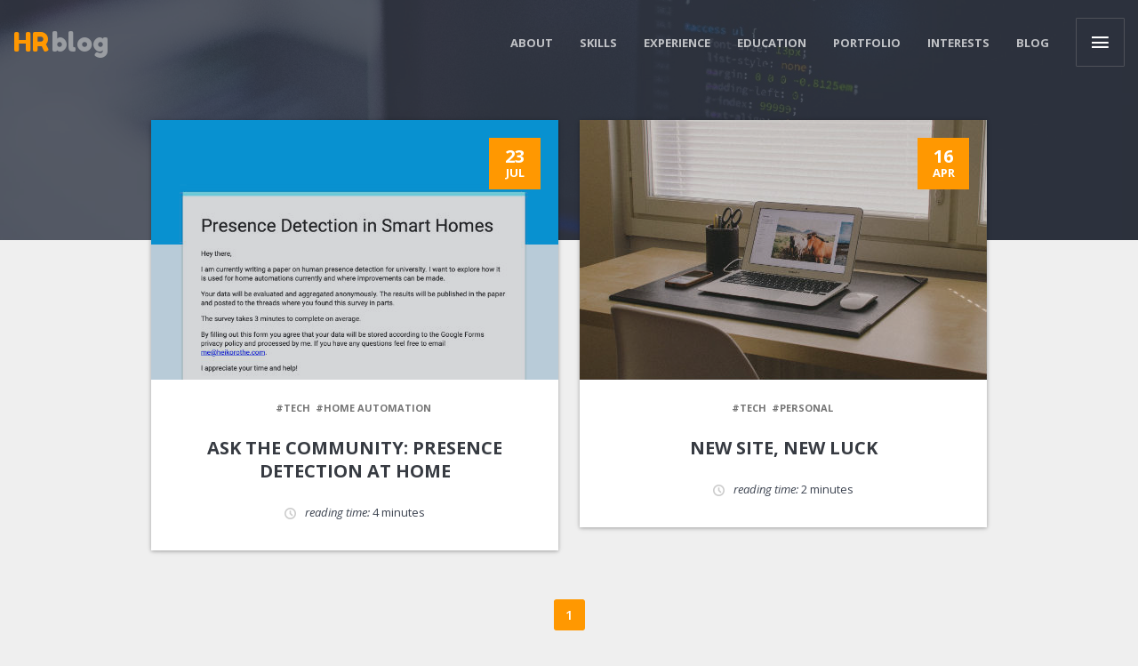

--- FILE ---
content_type: text/html
request_url: https://heikorothe.com/blog/
body_size: 2467
content:
<!DOCTYPE html>
<html lang="en-us" class="theme-color-ff9801 theme-skin-light">

<head>
    <meta charset="utf-8">
    <meta http-equiv="X-UA-Compatible" content="IE=edge">
    <meta name="viewport" content="width=device-width, initial-scale=1">
    
        <meta name="description" content="I develop things for a living.">
    
    <meta name="author" content="Heiko Rothe">
    
    <meta name="generator" content="Hugo 0.95.0" />

    <title>
        
            Blogs | Heiko Rothe
        
    </title>

    
    <meta property="og:title" content=" Blogs |  Heiko Rothe" />
    
        <meta property="og:description" content="I develop things for a living." />
    
    <meta property="og:site_name" content="Heiko Rothe" />
    <meta property="og:url" content="https://heikorothe.com/blog/" />
    <meta property="og:locale" content="en-us">

    
        <meta property="og:type" content="blog" />
    

    
    <meta name="twitter:card" content="summary"/>
    <meta name="twitter:title" content="Blogs"/>
    
        <meta name="twitter:description" content="I develop things for a living." />
    
    <meta name="twitter:domain" content="Heiko Rothe"/>
    <meta name="twitter:creator" content="@mKeRix"/>

    
<link rel="apple-touch-icon" sizes="180x180" href="/apple-touch-icon.png">
<link rel="icon" type="image/png" href="/favicon-32x32.png" sizes="32x32">
<link rel="icon" type="image/png" href="/favicon-16x16.png" sizes="16x16">
<link rel="manifest" href="/manifest.json">
<link rel="mask-icon" href="/safari-pinned-tab.svg" color="#ff9801">
<meta name="theme-color" content="#ffffff">

    
    <link rel="stylesheet" type="text/css" href="https://fonts.googleapis.com/css?family=Fredoka+One">
    <link rel="stylesheet" type="text/css" href="https://fonts.googleapis.com/css?family=Open+Sans:300,300italic,400,400italic,600,600italic,700,700italic,800,800italic">

    
    <link rel="stylesheet" type="text/css" href="/fonts/map-icons/css/map-icons.min.css">
    <link rel="stylesheet" type="text/css" href="/fonts/icomoon/style.css">

    
    <link rel="stylesheet" type="text/css" href="/js/plugins/jquery.bxslider/jquery.bxslider.css">
    <link rel="stylesheet" type="text/css" href="/js/plugins/jquery.customscroll/jquery.mCustomScrollbar.min.css">
    <link rel="stylesheet" type="text/css" href="/js/plugins/jquery.mediaelement/mediaelementplayer.min.css">
    <link rel="stylesheet" type="text/css" href="/js/plugins/jquery.fancybox/jquery.fancybox.css">
    <link rel="stylesheet" type="text/css" href="/js/plugins/jquery.owlcarousel/owl.carousel.css">
    <link rel="stylesheet" type="text/css" href="/js/plugins/jquery.owlcarousel/owl.theme.css">
    <link rel="stylesheet" type="text/css" href="/css/style.css">
    <link rel="stylesheet" type="text/css" href="/css/colors/orange.css">

    
    <!--[if lt IE 9]>
    <script src="https://oss.maxcdn.com/html5shiv/3.7.2/html5shiv.min.js"></script>
    <script src="https://oss.maxcdn.com/respond/1.4.2/respond.min.js"></script>
    <![endif]-->

    
    <script type="text/javascript" src="/js/libs/modernizr.js"></script>

    
</head>

<body class="loading header-has-img">

    <div class="mobile-nav">
    <button class="btn-mobile mobile-nav-close"><i class="rsicon rsicon-close"></i></button>

    <div class="mobile-nav-inner">
        <nav id="mobile-nav" class="nav">
            <ul class="clearfix">
                <li><a href="/#about">About</a></li>
<li><a href="/#skills">Skills</a></li>
<li><a href="/#experience">Experience</a></li>
<li><a href="/#education">Education</a></li>
<li><a href="/#portfolio">Portfolio</a></li>

<li><a href="/#interests">Interests</a></li>
<li><a href="/blog">Blog</a></li>
            </ul>
        </nav>
    </div>
</div>


    <div class="sidebar sidebar-fixed">
    <button class="btn-sidebar btn-sidebar-close"><i class="rsicon rsicon-close"></i></button>

    <div class="widget-area">

        <aside class="widget widget-recent-posts">
    <h2 class="widget-title">Recent posts</h2>
    <ul>
        
        <li>
            <div class="post-tag">
                
                <a href="/tags/tech">#tech</a>
                
                <a href="/tags/home-automation">#home automation</a>
                
            </div>
            <h3 class="post-title"><a href="/blog/2019_07_23_presence_detection_survey/">Ask the community: presence detection at home</a></h3>
            <div class="post-info">
                <i class="rsicon rsicon-clock"></i><i>reading time:</i> 4 minutes
            </div>
        </li>
        
        <li>
            <div class="post-tag">
                
                <a href="/tags/tech">#tech</a>
                
                <a href="/tags/personal">#personal</a>
                
            </div>
            <h3 class="post-title"><a href="/blog/2017_04_16_new_site/">New site, new luck</a></h3>
            <div class="post-info">
                <i class="rsicon rsicon-clock"></i><i>reading time:</i> 2 minutes
            </div>
        </li>
        
    </ul>
</aside>

        <aside class="widget widget_tag_cloud">
    <h2 class="widget-title">Tag Cloud</h2>
    <div class="tagcloud">
        
        <a href="/tags/home-automation" title="1 post">home-automation</a>
        
        <a href="/tags/personal" title="1 post">personal</a>
        
        <a href="/tags/tech" title="2 posts">tech</a>
        
    </div>
</aside>
    </div>
    
</div>


    <div class="wrapper">
        <header class="header">
    <div class="head-bg" style="background-image: url('/img/cover.jpg')"></div>

    <div class="head-bar">
        <div class="head-bar-inner">
            <div class="row">
                <div class="col-sm-3 col-xs-6">
                    <a class="logo" href="/"><span>HR</span>blog</a>
                    
                </div>

                <div class="col-sm-9 col-xs-6">
                    <div class="nav-wrap">
                        <nav id="nav" class="nav">
                            <ul class="clearfix">
                                <li><a href="/#about">About</a></li>
<li><a href="/#skills">Skills</a></li>
<li><a href="/#experience">Experience</a></li>
<li><a href="/#education">Education</a></li>
<li><a href="/#portfolio">Portfolio</a></li>

<li><a href="/#interests">Interests</a></li>
<li><a href="/blog">Blog</a></li>
                            </ul>
                        </nav>

                        <button class="btn-mobile btn-mobile-nav">Menu</button>
                        <button class="btn-sidebar btn-sidebar-open"><i class="rsicon rsicon-menu"></i></button>
                    </div>
                    
                </div>
            </div>
        </div>
    </div>
</header>


        <div class="content">
            <div class="container">

                
                <div class="blog">
                    <div class="blog-grid">
                        <div class="grid-sizer"></div>

                        
                        <div class="grid-item">
                            <article class="post-box">
    
    <div class="post-media">
        <div class="post-image">
            <a href="/blog/2019_07_23_presence_detection_survey/"><img src="/img/blog/2019_07_23_presence_detection_survey/cover-small.jpg" alt=""> </a>
        </div>
    </div>
    

    <div class="post-data">
        <time class="post-datetime" datetime="2019-07-23T22:33:27&#43;02:00">
            <span class="day">23</span>
            <span class="month">JUL</span>
        </time>

        <div class="post-tag">
            
            <a href="/tags/tech">#tech</a>
            
            <a href="/tags/home-automation">#home automation</a>
            
        </div>

        <h3 class="post-title">
            <a href="/blog/2019_07_23_presence_detection_survey/">Ask the community: presence detection at home</a>
        </h3>

        <div class="post-info">
            <i class="rsicon rsicon-clock"></i><i>reading time:</i> 4 minutes
        </div>
    </div>
</article>
                        </div>
                        
                        <div class="grid-item">
                            <article class="post-box">
    
    <div class="post-media">
        <div class="post-image">
            <a href="/blog/2017_04_16_new_site/"><img src="/img/blog/2017_04_16_new_site/cover-small.jpg" alt=""> </a>
        </div>
    </div>
    

    <div class="post-data">
        <time class="post-datetime" datetime="2017-04-16T22:30:59&#43;02:00">
            <span class="day">16</span>
            <span class="month">APR</span>
        </time>

        <div class="post-tag">
            
            <a href="/tags/tech">#tech</a>
            
            <a href="/tags/personal">#personal</a>
            
        </div>

        <h3 class="post-title">
            <a href="/blog/2017_04_16_new_site/">New site, new luck</a>
        </h3>

        <div class="post-info">
            <i class="rsicon rsicon-clock"></i><i>reading time:</i> 2 minutes
        </div>
    </div>
</article>
                        </div>
                        
                    </div>

                    <div class="pagination">
    
    
    
    
    
    
    <span class="page-numbers current">1</span>

    

    
    
    
</div>
                </div>	
				
                
            </div>
        </div>

        <footer class="footer">
    <div class="footer-social">
        <ul class="social">
    
    
    <li><a class="ripple-centered" href="https://twitter.com/mkerix" target="_blank"><i class="rsicon rsicon-twitter"></i></a></li>
    
    
    <li><a class="ripple-centered" href="https://www.linkedin.com/in/heiko-rothe/" target="_blank"><i class="rsicon rsicon-linkedin"></i></a></li>
    
    
    
    
    
    
    
    
    <li><a class="ripple-centered" href="https://github.com/mkerix" target="_blank"><i class="rsicon rsicon-github"></i></a></li>
    
</ul>
    </div>
</footer>


    </div>
    
    
    <a class="btn-scroll-top" href="#"><i class="rsicon rsicon-arrow-up"></i></a>
    
<div id="overlay"></div>
<div id="preloader">
    <div class="preload-icon"><span></span><span></span></div>
    <div class="preload-text">Loading ...</div>
</div>


<script type="text/javascript" src="https://ajax.googleapis.com/ajax/libs/jquery/1/jquery.js"></script>
<script type="text/javascript" src="https://maps.googleapis.com/maps/api/js?key=AIzaSyD-gI23aVV6ebf59gMt2CvNmU2E0heK414"></script>
<script type="text/javascript" src="/fonts/map-icons/js/map-icons.min.js"></script>
<script type="text/javascript" src="/js/plugins/jquery.mousewheel-3.0.6.pack.js"></script>
<script type="text/javascript" src="/js/plugins/imagesloaded.pkgd.min.js"></script>
<script type="text/javascript" src="/js/plugins/isotope.pkgd.min.js"></script>
<script type="text/javascript" src="/js/plugins/jquery.appear.min.js"></script>
<script type="text/javascript" src="/js/plugins/jquery.onepagenav.min.js"></script>
<script type="text/javascript" src="/js/plugins/jquery.bxslider/jquery.bxslider.min.js"></script>
<script type="text/javascript" src="/js/plugins/jquery.customscroll/jquery.mCustomScrollbar.concat.min.js"></script>
<script type="text/javascript" src="/js/plugins/jquery.mediaelement/mediaelement-and-player.min.js"></script>
<script type="text/javascript" src="/js/plugins/jquery.fancybox/jquery.fancybox.pack.js"></script>
<script type="text/javascript" src="/js/plugins/jquery.fancybox/helpers/jquery.fancybox-media.js"></script>
<script type="text/javascript" src="/js/plugins/jquery.owlcarousel/owl.carousel.min.js"></script>
<script type="text/javascript" src="/js/options.js"></script>
<script type="text/javascript" src="/js/site.min.js"></script>
</body>
</html>

--- FILE ---
content_type: text/css
request_url: https://heikorothe.com/fonts/icomoon/style.css
body_size: 799
content:
@font-face {
    font-family: 'icomoon';
    src:    url('fonts/icomoon.eot?vqltqj');
    src:    url('fonts/icomoon.eot?vqltqj#iefix') format('embedded-opentype'),
        url('fonts/icomoon.ttf?vqltqj') format('truetype'),
        url('fonts/icomoon.woff?vqltqj') format('woff'),
        url('fonts/icomoon.svg?vqltqj#icomoon') format('svg');
    font-weight: normal;
    font-style: normal;
}

[class^="rsicon-"], [class*=" rsicon-"] {
    /* use !important to prevent issues with browser extensions that change fonts */
    font-family: 'icomoon' !important;
    speak: none;
    font-style: normal;
    font-weight: normal;
    font-variant: normal;
    text-transform: none;
    line-height: 1;

    /* Better Font Rendering =========== */
    -webkit-font-smoothing: antialiased;
    -moz-osx-font-smoothing: grayscale;
}

.rsicon-bitbucket:before {
    content: "\e91d";
}
.rsicon-stack-overflow:before {
    content: "\e91c";
}
.rsicon-odnoklassniki:before {
    content: "\e903";
}
.rsicon-whatsapp:before {
    content: "\e904";
}
.rsicon-amazon:before {
    content: "\e905";
}
.rsicon-yelp:before {
    content: "\e910";
}
.rsicon-yahoo:before {
    content: "\e911";
}
.rsicon-windows:before {
    content: "\e912";
}
.rsicon-skype2:before {
    content: "\e913";
}
.rsicon-envelope:before {
    content: "\e914";
}
.rsicon-digg:before {
    content: "\e915";
}
.rsicon-renren:before {
    content: "\e916";
}
.rsicon-xing:before {
    content: "\e917";
}
.rsicon-vine:before {
    content: "\e918";
}
.rsicon-skype:before {
    content: "\e605";
}
.rsicon-pinterest:before {
    content: "\e606";
}
.rsicon-youtube:before {
    content: "\e607";
}
.rsicon-instagram:before {
    content: "\e608";
}
.rsicon-dribbble:before {
    content: "\e609";
}
.rsicon-google-plus:before {
    content: "\e60a";
}
.rsicon-linkedin:before {
    content: "\e60b";
}
.rsicon-twitter:before {
    content: "\e60c";
}
.rsicon-facebook:before {
    content: "\e60d";
}
.rsicon-calendar:before {
    content: "\e60e";
}
.rsicon-evernote:before {
    content: "\e906";
}
.rsicon-wordpress:before {
    content: "\e907";
}
.rsicon-vk:before {
    content: "\e908";
}
.rsicon-soundcloud:before {
    content: "\e909";
}
.rsicon-dropbox:before {
    content: "\e90a";
}
.rsicon-behance:before {
    content: "\e90b";
}
.rsicon-feed:before {
    content: "\e90c";
}
.rsicon-tumblr:before {
    content: "\e90d";
}
.rsicon-vimeo:before {
    content: "\e90e";
}
.rsicon-github:before {
    content: "\e90f";
}
.rsicon-chevron_left:before {
    content: "\e900";
}
.rsicon-chevron_right:before {
    content: "\e901";
}
.rsicon-comments:before {
    content: "\e617";
}
.rsicon-link:before {
    content: "\e61a";
}
.rsicon-quotes:before {
    content: "\e61c";
}
.rsicon-user:before {
    content: "\e61f";
}
.rsicon-add:before {
    content: "\e803";
}
.rsicon-eye:before {
    content: "\e802";
}
.rsicon-zoom_out:before {
    content: "\e800";
}
.rsicon-zoom_in:before {
    content: "\e801";
}
.rsicon-arrow-right:before {
    content: "\e601";
}
.rsicon-arrow-left:before {
    content: "\e60f";
}
.rsicon-arrow-down:before {
    content: "\e610";
}
.rsicon-arrow-up:before {
    content: "\e611";
}
.rsicon-check:before {
    content: "\e612";
}
.rsicon-close:before {
    content: "\e613";
}
.rsicon-search:before {
    content: "\e602";
}
.rsicon-settings:before {
    content: "\e603";
}
.rsicon-menu:before {
    content: "\e604";
}
.rsicon-email:before {
    content: "\e902";
}
.rsicon-reddit:before {
    content: "\e919";
}
.rsicon-blogger:before {
    content: "\e91a";
}
.rsicon-flickr:before {
    content: "\e91b";
}
.rsicon-play:before {
    content: "\e804";
}
.rsicon-audio:before {
    content: "\e805";
}
.rsicon-clock:before {
    content: "\e94e";
}



--- FILE ---
content_type: text/css
request_url: https://heikorothe.com/css/style.css
body_size: 18670
content:
/**
 * Table of Contents:
 *
 * 1.0 - Reset
 * 2.0 - General
 *   2.1 - Typography
 *   2.2 - Elements
 *   2.3 - Helper Classes
 *   2.4 - Icons
 * 3.0 - Form
 * 4.0 - Grid
 * 5.0 - WP Editor
 *   5.1 - Alignments
 *   5.2 - Caption
 *   5.3 - Galleries
 * 6.0 - Components
 *   6.1 - Buttons
 *   6.2 - Ripple
 *   6.3 - Social
 *   6.4 - Pagination
 *   6.5 - Custom Scroll
 *   6.6 - Video & Audio Player
 *   6.7 - Scroll Animations
 * 7.0 - Containers
 * 8.0 - Preloader/Overlay
 * 9.0 - Header
 *    9.1 - Logo
 *    9.2 - Navigation
 *    9.3 - Mobile Navigation
 *    9.4 - Header With BgImage
 *    9.5 - Header Sticky
 * 10.0 - Sidebar
 *    10.1 - Sidebar Fixed
 *    10.2 - Widgets
 *    10.3 - No Sidebar
 * 11.0 - Home
 *    11.1 - Section Text
 *    11.2 - Section About
 *    11.3 - Section Skills
 *    11.4 - Section Interests
 *    11.5 - Section Portfolio
 *    11.6 - Section Timeline
 *    11.7 - Section References
 *    11.8 - Section Calendar
 *    11.9 - Section Contact
 *    11.10 - Section Prices
 *    11.11 - Section Clients
 * 12.0 - Blog
 *    12.1 - Blog General
 *    12.2 - Blog Post Box
 *    12.3 - Post Page
 *    12.4 - Post Comments
 * 13.0 - Error Page
 * 14.0 - Footer
 *
 * 15.0 - Theme dark
 * 16.0 - Old Browsers
 */
/**
 * 1.0 - Reset
 */
html, body, div, span, applet, object, iframe, h1, h2, h3, h4, h5, h6, p, blockquote, pre, a, abbr, acronym, address, big, cite, code, del, dfn, em, font, ins, kbd, q, s, samp, small, strike, strong, sub, sup, tt, var, dl, dt, dd, ol, ul, li, fieldset, form, label, legend, table, caption, tbody, tfoot, thead, tr, th, td {
    border: 0;
    font-family: inherit;
    font-size: 100%;
    font-style: inherit;
    font-weight: inherit;
    margin: 0;
    outline: 0;
    padding: 0;
    vertical-align: baseline;
}

html {
    -webkit-font-smoothing: antialiased;
    -webkit-text-size-adjust: 100%;
    -ms-text-size-adjust: 100%;
}

*,
*:before,
*:after {
    -webkit-box-sizing: border-box;
    -moz-box-sizing: border-box;
    box-sizing: border-box;
}

*:hover,
*:focus,
*:active {
    outline: 0;
}

* {
    -webkit-tap-highlight-color: transparent;
}

article,
aside,
details,
figcaption,
figure,
footer,
header,
main,
nav,
section {
    display: block;
}

ol,
ul {
    list-style: none;
}

table {
    border-collapse: separate;
    border-spacing: 0;
}

caption,
th,
td {
    font-weight: normal;
    text-align: left;
}

blockquote:before,
blockquote:after,
q:before,
q:after {
    content: "";
}

blockquote,
q {
    -webkit-hyphens: none;
    -moz-hyphens: none;
    -ms-hyphens: none;
    hyphens: none;
    quotes: none;
}

a img {
    border: 0;
}

a {
    cursor: pointer;
    text-decoration: none;
    -ms-word-break: break-all;
    word-break: break-word;
    word-wrap: break-word;
}

a:hover {
    text-decoration: underline;
}

/**
 * 2.0 - General
 */
/**
 * 2.1 - Typography
 */
h1,
h2,
h3,
h4,
h5,
h6 {
    font-weight: 700;
    font-family: "Open Sans", sans-serif;
    margin: 0 0 25px 0;
    line-height: 1.1;
}

h1:first-child,
h2:first-child,
h3:first-child,
h4:first-child,
h5:first-child,
h6:first-child {
    margin-top: 0;
}

h1 {
    font-size: 36px;
}

h2 {
    font-size: 26px;
}

h3 {
    font-size: 24px;
}

h4 {
    font-size: 22px;
}

h5 {
    font-size: 18px;
}

h6 {
    font-size: 16px;
}

p {
    margin: 0 0 25px 0;
}

b,
strong {
    font-weight: 700;
}

dfn,
cite,
em,
i {
    font-style: italic;
}

blockquote {
    color: #737881;
    font-size: 18px;
    font-weight: 300;
    line-height: 30px;
    text-align: center;
    position: relative;
    margin: 0 0 20px 0;
}

blockquote:before {
    content: '\e61c';
    position: static;
    display: block;
    text-align: center;
    font-size: 20px;
    line-height: 1;
    margin-bottom: 10px;
}

blockquote p {
    margin-bottom: 20px;
}

blockquote > p:last-child {
    margin-bottom: 0;
}

blockquote cite {
    padding-top: 20px;
    margin-top: 25px;
    position: relative;
    display: block;
}

blockquote cite:before {
    content: '';
    width: 64px;
    height: 1px;
    background-color: #bfbfbf;
    position: absolute;
    left: 50%;
    top: 0;
    margin-left: -32px;
}

blockquote cite,
blockquote small {
    color: #303030;
    font-size: 14px;
    font-weight: 600;
}

blockquote em,
blockquote i,
blockquote cite {
    font-style: normal;
}

address {
    font-style: italic;
    margin: 0 0 1.6em;
}

code,
kbd,
tt,
var,
samp,
pre {
    font-family: Inconsolata, monospace;
    -webkit-hyphens: none;
    -moz-hyphens: none;
    -ms-hyphens: none;
    hyphens: none;
}

pre {
    background-color: transparent;
    background-color: rgba(0, 0, 0, 0.01);
    border: 1px solid #eaeaea;
    border: 1px solid rgba(51, 51, 51, 0.1);
    line-height: 1.2;
    margin-bottom: 1.6em;
    max-width: 100%;
    overflow: auto;
    padding: 0.8em;
    white-space: pre-wrap;
    word-wrap: break-word;
}

abbr[title] {
    border-bottom: 1px dotted #eaeaea;
    border-bottom: 1px dotted rgba(51, 51, 51, 0.1);
    cursor: help;
}

mark,
ins {
    text-decoration: none;
}

sup,
sub {
    font-size: 75%;
    height: 0;
    line-height: 0;
    position: relative;
    vertical-align: baseline;
}

sup {
    bottom: 1ex;
}

sub {
    top: .5ex;
}

small {
    font-size: 75%;
}

big {
    font-size: 125%;
}

/**
 * 2.2 - Elements
 */
hr {
    background-color: #bfbfbf;
    border: 0;
    height: 1px;
    margin-top: 0;
    margin-bottom: 25px;
}

ul,
ol {
    margin: 0 0 20px 20px;
}

ul {
    list-style: square;
}

ol {
    list-style: decimal;
}

li > ul,
li > ol {
    margin-bottom: 0;
}

dl {
    margin-bottom: 25px;
}

dt {
    font-weight: bold;
}

dd {
    margin-bottom: 10px;
}

table,
th,
td {
    border: 1px solid #e5e5e5;
}

table {
    border-collapse: separate;
    border-spacing: 0;
    border-width: 1px 0 0 1px;
    margin: 0 0 25px 0;
    table-layout: fixed;
    width: 100%;
}

caption,
th,
td {
    font-weight: normal;
    text-align: left;
}

th {
    border-width: 0 1px 1px 0;
    font-weight: 700;
}

td {
    border-width: 0 1px 1px 0;
}

th, td {
    padding: 5px 10px;
    vertical-align: top;
}

img {
    border: 0;
    height: auto;
    max-width: 100%;
    vertical-align: middle;
}

figure {
    margin: 0;
}

del {
    opacity: 0.5;
}

/* Media */
audio,
canvas {
    display: inline-block;
}

embed,
iframe,
object,
video {
    margin-bottom: 25px;
    max-width: 100%;
    vertical-align: middle;
}

p > embed,
p > iframe,
p > object,
p > video {
    margin-bottom: 0;
}

/**
 * 2.3 - Helper Classes
 */
.clearfix:before, .clearfix:after {
    content: " ";
    display: table;
}

.clearfix:after {
    clear: both;
}

.clearfix {
    *zoom: 1;
}

.hidden {
    display: none !important;
}

.text-left {
    text-align: left;
}

.text-right {
    text-align: right;
}

.text-center {
    text-align: center;
}

.text-justify {
    text-align: justify;
}

.valign-outer {
    width: 100%;
    height: 100%;
    overflow: hidden;
    display: table;
    position: static;
}

.valign-middle {
    top: 50%;
    display: table-cell;
    vertical-align: middle;
    width: 100%;
    position: static;
}

.valign-inner {
    position: relative;
    top: -50%;
}

/**
 * 2.4 - Icons
 */
.rsicon,
blockquote:before,
.ref-box .person-speech:before,
.widget_search .search-form:before {
    display: inline-block;
    vertical-align: middle;
}

blockquote:before,
.ref-box .person-speech:before,
.widget_search .search-form:before {
    font-family: 'icomoon';
    speak: none;
    font-style: normal;
    font-weight: normal;
    font-variant: normal;
    text-transform: none;
    line-height: 1;
    -webkit-font-smoothing: antialiased;
    -moz-osx-font-smoothing: grayscale;
}

/**
 * 3.0 - Form
 */
button,
input[type="submit"] {
    cursor: pointer;
}

select,
textarea,
input[type='tel'],
input[type='text'],
input[type='email'],
input[type='search'],
input[type='password'] {
    color: #333;
    font-size: 14px;
    font-weight: 400;
    font-family: "Open Sans", sans-serif;
    line-height: 1.42857143;
    width: 100%;
    display: block;
    padding: 6px 12px;
    background: transparent;
    border: 1px solid #d8d8d8;
    border-radius: 4px;
}

select,
input[type='tel'],
input[type='text'],
input[type='email'],
input[type='search'],
input[type='password'] {
    height: 34px;
}

textarea {
    resize: none;
}

::-webkit-input-placeholder {
    color: #333;
}

:-moz-placeholder {
    color: #333;
}

::-moz-placeholder {
    color: #333;
    opacity: 1;
}

:-ms-input-placeholder {
    color: #333;
}

.input-field {
    position: relative;
    margin-bottom: 30px;
}

.input-field input,
.input-field textarea {
    font-size: 16px;
    line-height: 16px;
    padding: 10px 0;
    display: block;
    width: 100%;
    border: none;
    border-bottom: 1px solid #d8d8d8;
    border-radius: 0;
}

.input-field label {
    top: 10px;
    left: 0;
    color: #333;
    font-size: 14px;
    line-height: 14px;
    font-weight: 400;
    text-transform: uppercase;
    position: absolute;
    pointer-events: none;
    -webkit-transition: 0.15s ease all;
    -moz-transition: 0.15s ease all;
    transition: 0.15s ease all;
}

.input-field .line {
    position: relative;
    display: block;
    width: 100%;
}

.input-field .line:before,
.input-field .line:after {
    content: '';
    height: 2px;
    width: 0;
    bottom: 0;
    position: absolute;
    -webkit-transition: 0.15s ease all;
    -moz-transition: 0.15s ease all;
    transition: 0.15s ease all;
}

.input-field .line:before {
    left: 50%;
}

.input-field .line:after {
    right: 50%;
}

.input-field input:focus,
.input-field textarea:focus {
    outline: none;
}

.input-field.used label {
    top: -15px;
    font-size: 11px;
}

.input-field.used .line:before,
.input-field.used .line:after {
    width: 50%;
}

.input-field.error label {
    color: #c00 !important;
}

.input-field.error input, .input-field.error textarea {
    border-bottom: 1px solid #c00 !important;
}

.input-field.error .line:before,
.input-field.error .line:after {
    background-color: #c00 !important;
}

/* captcha */
.g-recaptcha div {
    margin: 0 auto;
}

/**
 * 4.0 - Grid
 */
.row {
    margin-left: -15px;
    margin-right: -15px;
}

.row:before, .row:after {
    content: " ";
    display: table;
}

.row:after {
    clear: both;
}

.row {
    *zoom: 1;
}

.col-xs-1, .col-sm-1, .col-md-1, .col-lg-1, .col-xs-2, .col-sm-2, .col-md-2, .col-lg-2, .col-xs-3, .col-sm-3, .col-md-3, .col-lg-3, .col-xs-4, .col-sm-4, .col-md-4, .col-lg-4, .col-xs-5, .col-sm-5, .col-md-5, .col-lg-5, .col-xs-6, .col-sm-6, .col-md-6, .col-lg-6, .col-xs-7, .col-sm-7, .col-md-7, .col-lg-7, .col-xs-8, .col-sm-8, .col-md-8, .col-lg-8, .col-xs-9, .col-sm-9, .col-md-9, .col-lg-9, .col-xs-10, .col-sm-10, .col-md-10, .col-lg-10, .col-xs-11, .col-sm-11, .col-md-11, .col-lg-11, .col-xs-12, .col-sm-12, .col-md-12, .col-lg-12 {
    position: relative;
    min-height: 1px;
    padding-left: 15px;
    padding-right: 15px;
}

.col-xs-1, .col-xs-2, .col-xs-3, .col-xs-4, .col-xs-5, .col-xs-6, .col-xs-7, .col-xs-8, .col-xs-9, .col-xs-10, .col-xs-11, .col-xs-12 {
    float: left;
}

.col-xs-1 {
    width: 8.33333%;
}

.col-xs-2 {
    width: 16.66667%;
}

.col-xs-3 {
    width: 25%;
}

.col-xs-4 {
    width: 33.33333%;
}

.col-xs-5 {
    width: 41.66667%;
}

.col-xs-6 {
    width: 50%;
}

.col-xs-7 {
    width: 58.33333%;
}

.col-xs-8 {
    width: 66.66667%;
}

.col-xs-9 {
    width: 75%;
}

.col-xs-10 {
    width: 83.33333%;
}

.col-xs-11 {
    width: 91.66667%;
}

.col-xs-12 {
    width: 100%;
}

.col-xs-pull-0 {
    right: auto;
}

.col-xs-pull-1 {
    right: 8.33333%;
}

.col-xs-pull-2 {
    right: 16.66667%;
}

.col-xs-pull-3 {
    right: 25%;
}

.col-xs-pull-4 {
    right: 33.33333%;
}

.col-xs-pull-5 {
    right: 41.66667%;
}

.col-xs-pull-6 {
    right: 50%;
}

.col-xs-pull-7 {
    right: 58.33333%;
}

.col-xs-pull-8 {
    right: 66.66667%;
}

.col-xs-pull-9 {
    right: 75%;
}

.col-xs-pull-10 {
    right: 83.33333%;
}

.col-xs-pull-11 {
    right: 91.66667%;
}

.col-xs-pull-12 {
    right: 100%;
}

.col-xs-push-0 {
    left: auto;
}

.col-xs-push-1 {
    left: 8.33333%;
}

.col-xs-push-2 {
    left: 16.66667%;
}

.col-xs-push-3 {
    left: 25%;
}

.col-xs-push-4 {
    left: 33.33333%;
}

.col-xs-push-5 {
    left: 41.66667%;
}

.col-xs-push-6 {
    left: 50%;
}

.col-xs-push-7 {
    left: 58.33333%;
}

.col-xs-push-8 {
    left: 66.66667%;
}

.col-xs-push-9 {
    left: 75%;
}

.col-xs-push-10 {
    left: 83.33333%;
}

.col-xs-push-11 {
    left: 91.66667%;
}

.col-xs-push-12 {
    left: 100%;
}

.col-xs-offset-0 {
    margin-left: 0%;
}

.col-xs-offset-1 {
    margin-left: 8.33333%;
}

.col-xs-offset-2 {
    margin-left: 16.66667%;
}

.col-xs-offset-3 {
    margin-left: 25%;
}

.col-xs-offset-4 {
    margin-left: 33.33333%;
}

.col-xs-offset-5 {
    margin-left: 41.66667%;
}

.col-xs-offset-6 {
    margin-left: 50%;
}

.col-xs-offset-7 {
    margin-left: 58.33333%;
}

.col-xs-offset-8 {
    margin-left: 66.66667%;
}

.col-xs-offset-9 {
    margin-left: 75%;
}

.col-xs-offset-10 {
    margin-left: 83.33333%;
}

.col-xs-offset-11 {
    margin-left: 91.66667%;
}

.col-xs-offset-12 {
    margin-left: 100%;
}

@media (min-width: 768px) {
    .col-sm-1, .col-sm-2, .col-sm-3, .col-sm-4, .col-sm-5, .col-sm-6, .col-sm-7, .col-sm-8, .col-sm-9, .col-sm-10, .col-sm-11, .col-sm-12 {
        float: left;
    }

    .col-sm-1 {
        width: 8.33333%;
    }

    .col-sm-2 {
        width: 16.66667%;
    }

    .col-sm-3 {
        width: 25%;
    }

    .col-sm-4 {
        width: 33.33333%;
    }

    .col-sm-5 {
        width: 41.66667%;
    }

    .col-sm-6 {
        width: 50%;
    }

    .col-sm-7 {
        width: 58.33333%;
    }

    .col-sm-8 {
        width: 66.66667%;
    }

    .col-sm-9 {
        width: 75%;
    }

    .col-sm-10 {
        width: 83.33333%;
    }

    .col-sm-11 {
        width: 91.66667%;
    }

    .col-sm-12 {
        width: 100%;
    }

    .col-sm-pull-0 {
        right: auto;
    }

    .col-sm-pull-1 {
        right: 8.33333%;
    }

    .col-sm-pull-2 {
        right: 16.66667%;
    }

    .col-sm-pull-3 {
        right: 25%;
    }

    .col-sm-pull-4 {
        right: 33.33333%;
    }

    .col-sm-pull-5 {
        right: 41.66667%;
    }

    .col-sm-pull-6 {
        right: 50%;
    }

    .col-sm-pull-7 {
        right: 58.33333%;
    }

    .col-sm-pull-8 {
        right: 66.66667%;
    }

    .col-sm-pull-9 {
        right: 75%;
    }

    .col-sm-pull-10 {
        right: 83.33333%;
    }

    .col-sm-pull-11 {
        right: 91.66667%;
    }

    .col-sm-pull-12 {
        right: 100%;
    }

    .col-sm-push-0 {
        left: auto;
    }

    .col-sm-push-1 {
        left: 8.33333%;
    }

    .col-sm-push-2 {
        left: 16.66667%;
    }

    .col-sm-push-3 {
        left: 25%;
    }

    .col-sm-push-4 {
        left: 33.33333%;
    }

    .col-sm-push-5 {
        left: 41.66667%;
    }

    .col-sm-push-6 {
        left: 50%;
    }

    .col-sm-push-7 {
        left: 58.33333%;
    }

    .col-sm-push-8 {
        left: 66.66667%;
    }

    .col-sm-push-9 {
        left: 75%;
    }

    .col-sm-push-10 {
        left: 83.33333%;
    }

    .col-sm-push-11 {
        left: 91.66667%;
    }

    .col-sm-push-12 {
        left: 100%;
    }

    .col-sm-offset-0 {
        margin-left: 0%;
    }

    .col-sm-offset-1 {
        margin-left: 8.33333%;
    }

    .col-sm-offset-2 {
        margin-left: 16.66667%;
    }

    .col-sm-offset-3 {
        margin-left: 25%;
    }

    .col-sm-offset-4 {
        margin-left: 33.33333%;
    }

    .col-sm-offset-5 {
        margin-left: 41.66667%;
    }

    .col-sm-offset-6 {
        margin-left: 50%;
    }

    .col-sm-offset-7 {
        margin-left: 58.33333%;
    }

    .col-sm-offset-8 {
        margin-left: 66.66667%;
    }

    .col-sm-offset-9 {
        margin-left: 75%;
    }

    .col-sm-offset-10 {
        margin-left: 83.33333%;
    }

    .col-sm-offset-11 {
        margin-left: 91.66667%;
    }

    .col-sm-offset-12 {
        margin-left: 100%;
    }
}

@media (min-width: 992px) {
    .col-md-1, .col-md-2, .col-md-3, .col-md-4, .col-md-5, .col-md-6, .col-md-7, .col-md-8, .col-md-9, .col-md-10, .col-md-11, .col-md-12 {
        float: left;
    }

    .col-md-1 {
        width: 8.33333%;
    }

    .col-md-2 {
        width: 16.66667%;
    }

    .col-md-3 {
        width: 25%;
    }

    .col-md-4 {
        width: 33.33333%;
    }

    .col-md-5 {
        width: 41.66667%;
    }

    .col-md-6 {
        width: 50%;
    }

    .col-md-7 {
        width: 58.33333%;
    }

    .col-md-8 {
        width: 66.66667%;
    }

    .col-md-9 {
        width: 75%;
    }

    .col-md-10 {
        width: 83.33333%;
    }

    .col-md-11 {
        width: 91.66667%;
    }

    .col-md-12 {
        width: 100%;
    }

    .col-md-pull-0 {
        right: auto;
    }

    .col-md-pull-1 {
        right: 8.33333%;
    }

    .col-md-pull-2 {
        right: 16.66667%;
    }

    .col-md-pull-3 {
        right: 25%;
    }

    .col-md-pull-4 {
        right: 33.33333%;
    }

    .col-md-pull-5 {
        right: 41.66667%;
    }

    .col-md-pull-6 {
        right: 50%;
    }

    .col-md-pull-7 {
        right: 58.33333%;
    }

    .col-md-pull-8 {
        right: 66.66667%;
    }

    .col-md-pull-9 {
        right: 75%;
    }

    .col-md-pull-10 {
        right: 83.33333%;
    }

    .col-md-pull-11 {
        right: 91.66667%;
    }

    .col-md-pull-12 {
        right: 100%;
    }

    .col-md-push-0 {
        left: auto;
    }

    .col-md-push-1 {
        left: 8.33333%;
    }

    .col-md-push-2 {
        left: 16.66667%;
    }

    .col-md-push-3 {
        left: 25%;
    }

    .col-md-push-4 {
        left: 33.33333%;
    }

    .col-md-push-5 {
        left: 41.66667%;
    }

    .col-md-push-6 {
        left: 50%;
    }

    .col-md-push-7 {
        left: 58.33333%;
    }

    .col-md-push-8 {
        left: 66.66667%;
    }

    .col-md-push-9 {
        left: 75%;
    }

    .col-md-push-10 {
        left: 83.33333%;
    }

    .col-md-push-11 {
        left: 91.66667%;
    }

    .col-md-push-12 {
        left: 100%;
    }

    .col-md-offset-0 {
        margin-left: 0%;
    }

    .col-md-offset-1 {
        margin-left: 8.33333%;
    }

    .col-md-offset-2 {
        margin-left: 16.66667%;
    }

    .col-md-offset-3 {
        margin-left: 25%;
    }

    .col-md-offset-4 {
        margin-left: 33.33333%;
    }

    .col-md-offset-5 {
        margin-left: 41.66667%;
    }

    .col-md-offset-6 {
        margin-left: 50%;
    }

    .col-md-offset-7 {
        margin-left: 58.33333%;
    }

    .col-md-offset-8 {
        margin-left: 66.66667%;
    }

    .col-md-offset-9 {
        margin-left: 75%;
    }

    .col-md-offset-10 {
        margin-left: 83.33333%;
    }

    .col-md-offset-11 {
        margin-left: 91.66667%;
    }

    .col-md-offset-12 {
        margin-left: 100%;
    }
}

@media (min-width: 1025px) {
    .col-lg-1, .col-lg-2, .col-lg-3, .col-lg-4, .col-lg-5, .col-lg-6, .col-lg-7, .col-lg-8, .col-lg-9, .col-lg-10, .col-lg-11, .col-lg-12 {
        float: left;
    }

    .col-lg-1 {
        width: 8.33333%;
    }

    .col-lg-2 {
        width: 16.66667%;
    }

    .col-lg-3 {
        width: 25%;
    }

    .col-lg-4 {
        width: 33.33333%;
    }

    .col-lg-5 {
        width: 41.66667%;
    }

    .col-lg-6 {
        width: 50%;
    }

    .col-lg-7 {
        width: 58.33333%;
    }

    .col-lg-8 {
        width: 66.66667%;
    }

    .col-lg-9 {
        width: 75%;
    }

    .col-lg-10 {
        width: 83.33333%;
    }

    .col-lg-11 {
        width: 91.66667%;
    }

    .col-lg-12 {
        width: 100%;
    }

    .col-lg-pull-0 {
        right: auto;
    }

    .col-lg-pull-1 {
        right: 8.33333%;
    }

    .col-lg-pull-2 {
        right: 16.66667%;
    }

    .col-lg-pull-3 {
        right: 25%;
    }

    .col-lg-pull-4 {
        right: 33.33333%;
    }

    .col-lg-pull-5 {
        right: 41.66667%;
    }

    .col-lg-pull-6 {
        right: 50%;
    }

    .col-lg-pull-7 {
        right: 58.33333%;
    }

    .col-lg-pull-8 {
        right: 66.66667%;
    }

    .col-lg-pull-9 {
        right: 75%;
    }

    .col-lg-pull-10 {
        right: 83.33333%;
    }

    .col-lg-pull-11 {
        right: 91.66667%;
    }

    .col-lg-pull-12 {
        right: 100%;
    }

    .col-lg-push-0 {
        left: auto;
    }

    .col-lg-push-1 {
        left: 8.33333%;
    }

    .col-lg-push-2 {
        left: 16.66667%;
    }

    .col-lg-push-3 {
        left: 25%;
    }

    .col-lg-push-4 {
        left: 33.33333%;
    }

    .col-lg-push-5 {
        left: 41.66667%;
    }

    .col-lg-push-6 {
        left: 50%;
    }

    .col-lg-push-7 {
        left: 58.33333%;
    }

    .col-lg-push-8 {
        left: 66.66667%;
    }

    .col-lg-push-9 {
        left: 75%;
    }

    .col-lg-push-10 {
        left: 83.33333%;
    }

    .col-lg-push-11 {
        left: 91.66667%;
    }

    .col-lg-push-12 {
        left: 100%;
    }

    .col-lg-offset-0 {
        margin-left: 0%;
    }

    .col-lg-offset-1 {
        margin-left: 8.33333%;
    }

    .col-lg-offset-2 {
        margin-left: 16.66667%;
    }

    .col-lg-offset-3 {
        margin-left: 25%;
    }

    .col-lg-offset-4 {
        margin-left: 33.33333%;
    }

    .col-lg-offset-5 {
        margin-left: 41.66667%;
    }

    .col-lg-offset-6 {
        margin-left: 50%;
    }

    .col-lg-offset-7 {
        margin-left: 58.33333%;
    }

    .col-lg-offset-8 {
        margin-left: 66.66667%;
    }

    .col-lg-offset-9 {
        margin-left: 75%;
    }

    .col-lg-offset-10 {
        margin-left: 83.33333%;
    }

    .col-lg-offset-11 {
        margin-left: 91.66667%;
    }

    .col-lg-offset-12 {
        margin-left: 100%;
    }
}

/**
 * 5.0 - WP Editor
 */
/**
 * 5.1 - Alignments
 */
.alignleft {
    display: inline;
    float: left;
}

.alignright {
    display: inline;
    float: right;
}

.aligncenter {
    display: block;
    margin-right: auto;
    margin-left: auto;
}

blockquote.alignleft,
.wp-caption.alignleft,
img.alignleft {
    margin: 0.4em 1.6em 1.6em 0;
}

blockquote.alignright,
.wp-caption.alignright,
img.alignright {
    margin: 0.4em 0 1.6em 1.6em;
}

blockquote.aligncenter,
.wp-caption.aligncenter,
img.aligncenter {
    clear: both;
    margin-top: 0.4em;
    margin-bottom: 1.6em;
}

.wp-caption.alignleft,
.wp-caption.alignright,
.wp-caption.aligncenter {
    margin-bottom: 1.2em;
}

/**
 * 5.2 - Caption
 */
.wp-caption {
    background: transparent;
    border: none;
    color: #707070;
    font-family: "Noto Sans", sans-serif;
    margin: 0 0 28px 0;
    max-width: 100%;
    padding: 0;
    text-align: inherit;
}

.wp-caption.alignleft {
    margin: 7px 28px 21px 0;
}

.wp-caption.alignright {
    margin: 7px 0 21px 28px;
}

.wp-caption.aligncenter {
    margin: 7px auto;
}

.wp-caption .wp-caption-text,
.wp-caption-dd {
    color: #9a9a9a;
    font-size: 13px;
    line-height: 1.1;
    padding: 10px 0;
    text-align: center;
}

/**
 * 5.3 -  Galleries
 */
.gallery {
    margin-bottom: 1.6em;
}

.gallery-item {
    display: inline-block;
    padding: 1.79104477%;
    text-align: center;
    vertical-align: top;
    width: 100%;
}

.gallery-columns-2 .gallery-item {
    max-width: 50%;
}

.gallery-columns-3 .gallery-item {
    max-width: 33.33%;
}

.gallery-columns-4 .gallery-item {
    max-width: 25%;
}

.gallery-columns-5 .gallery-item {
    max-width: 20%;
}

.gallery-columns-6 .gallery-item {
    max-width: 16.66%;
}

.gallery-columns-7 .gallery-item {
    max-width: 14.28%;
}

.gallery-columns-8 .gallery-item {
    max-width: 12.5%;
}

.gallery-columns-9 .gallery-item {
    max-width: 11.11%;
}

.gallery-icon img {
    margin: 0 auto;
}

.gallery-caption {
    color: #707070;
    color: rgba(51, 51, 51, 0.7);
    display: block;
    font-family: "Noto Sans", sans-serif;
    font-size: 12px;
    line-height: 1.5;
    padding: 0.5em 0;
}

.gallery-columns-6 .gallery-caption,
.gallery-columns-7 .gallery-caption,
.gallery-columns-8 .gallery-caption,
.gallery-columns-9 .gallery-caption {
    display: none;
}

/**
 * 6.0 - Components
 */
/**
 * 6.1 - Buttons
 */
.btn {
    font-size: 14px;
    font-weight: 400;
    font-family: "Open Sans", sans-serif;
    line-height: 1;
    text-align: center;
    vertical-align: middle;
    display: inline-block;
    border: none;
    cursor: pointer;
    padding: 8px 15px;
    margin-bottom: 0;
    background-image: none;
}

.btn,
.btn-outer {
    -webkit-border-radius: 3px;
    -moz-border-radius: 3px;
    border-radius: 3px;
    -webkit-user-select: none;
    -moz-user-select: none;
    user-select: none;
    -webkit-transition: all 0.3s ease-out;
    -moz-transition: all 0.3s ease-out;
    transition: all 0.3s ease-out;
    /*box-shadow: 0 0px 5px rgba(0, 0, 0, 0.2), 0 2px 5px rgba(0, 0, 0, 0.17);*/
}

.btn-outer .btn {
    box-shadow: none;
}

.btn:hover,
.btn:focus,
.btn-outer:hover,
.btn-outer:focus {
    opacity: 0.95;
    text-decoration: none;
    box-shadow: 0 5px 11px 0 rgba(0, 0, 0, 0.18), 0 4px 15px 0 rgba(0, 0, 0, 0.15);
}

.btn-outer {
    display: inline-block;
}

.btn-outer .btn {
    background: transparent !important;
}

.btn-outer:hover .btn,
.btn-outer:focus .btn {
    opacity: 1;
    box-shadow: none;
}

.btn-lg {
    font-size: 14px;
    font-weight: 700;
    text-transform: uppercase;
    padding: 15px 20px;
    min-width: 130px;
}

.btn-border {
    font-size: 14px;
    font-weight: 700;
    line-height: 1;
    text-transform: uppercase;
    color: #3d4451 !important;
    border: 1px solid #cbcdcf;
    background: transparent;
    box-shadow: none;
}

.btn-primary {
    color: #fff;
}

.btn-scroll-top {
    z-index: 10;
    bottom: 35px;
    right: 40px;
    position: fixed;
    width: 40px;
    height: 40px;
    display: none;
    text-align: center;
    text-decoration: none;
    border: 1px solid #d2d2d2;
    border: 1px solid rgba(0, 0, 0, 0.1);
    background-color: rgba(0, 0, 0, 0.02);
    -webkit-border-radius: 50%;
    -moz-border-radius: 50%;
    border-radius: 50%;
    -webkit-transition: all 0.3s ease-out;
    -moz-transition: all 0.3s ease-out;
    transition: all 0.3s ease-out;
}

.btn-scroll-top:hover {
    background-color: #fff;
    box-shadow: 0 1px 6px rgba(0, 0, 0, 0.12), 0 1px 4px rgba(0, 0, 0, 0.24);
}

.btn-scroll-top .rsicon {
    color: #c8c8c8;
    color: rgba(0, 0, 0, 0.2);
    font-size: 15px;
    font-weight: bold;
    line-height: 38px;
}

@media (max-width: 1180px) {
    .btn-scroll-top {
        right: 15px;
        bottom: 15px;
    }
}

/**
 * 6.2 - Ripple
 */
.ripple {
    overflow: hidden;
    position: relative;
    user-select: none;
    display: inline-block;
    -webkit-backface-visibility: hidden;
    -moz-backface-visibility: hidden;
    backface-visibility: hidden;
    -webkit-transform: translate3d(0, 0, 0);
    -moz-transform: translate3d(0, 0, 0);
    transform: translate3d(0, 0, 0);
}

.ripple-effect {
    margin: 0;
    padding: 0;
    position: absolute;
    user-select: none;
    pointer-events: none;
    background-color: rgba(0, 0, 0, 0.15);
    -webkit-transform: translate3d(-50%, -50%, 0);
    -moz-transform: translate3d(-50%, -50%, 0);
    transform: translate3d(-50%, -50%, 0);
    -webkit-border-radius: 50%;
    -moz-border-radius: 50%;
    border-radius: 50%;
}

/**
 * 6.3 - Social
 */
.social {
    margin: 0;
    padding: 0;
    list-style: none;
    text-align: center;
}

.social li {
    display: inline-block;
    margin: 5px 15px;
}

.social li a {
    width: 45px;
    height: 45px;
    position: relative;
    display: inline-block;
    background-color: transparent;
    -webkit-transition: -webkit-transition, background-color 0.25s linear 0s;
    -moz-transition: -moz-transition, background-color 0.25s linear 0s;
    transition: transition, background-color 0.25s linear 0s;
    -webkit-backface-visibility: hidden;
    -moz-backface-visibility: hidden;
    backface-visibility: hidden;
    -webkit-border-radius: 50%;
    -moz-border-radius: 50%;
    border-radius: 50%;
}

.social li a:hover {
    text-decoration: none;
    background-color: rgba(0, 0, 0, 0.1);
}

.social li a, .social li a .rsicon {
    line-height: 45;
}

.social li a .rsicon {
    color: #fff;
    font-size: 20px;
    line-height: 45px;
    display: block;
}

@media (max-width: 767px) {
    .social li {
        margin-left: 5px;
        margin-right: 5px;
    }

    .social li a {
        width: 35px;
        height: 35px;
    }

    .social li a, .social li a .rsicon {
        line-height: 35px;
    }

    .social li a .rsicon {
        font-size: 17px;
    }
}

/**
 * 6.4 - Pagination
 */
.pagination {
    margin-top: 30px;
    text-align: center;
}

.pagination .page-numbers {
    color: #444;
    min-width: 35px;
    height: 35px;
    margin: 0 2px;
    padding: 0 3px;
    font-size: 15px;
    font-weight: 600;
    line-height: 35px;
    text-align: center;
    display: inline-block;
    background-color: transparent;
    box-shadow: none;
    -webkit-transition: -webkit-transition, all 0.2s linear 0s;
    -moz-transition: -moz-transition, all 0.2s linear 0s;
    transition: transition, all 0.2s linear 0s;
    -webkit-border-radius: 3px;
    -moz-border-radius: 3px;
    border-radius: 3px;
}

.pagination .page-numbers.current, .pagination .page-numbers.current:hover {
    color: #fff !important;
    box-shadow: none;
}

.pagination .page-numbers.next, .pagination .page-numbers.prev {
    color: #444;
    background-color: transparent;
}

.pagination .page-numbers.next .rsicon, .pagination .page-numbers.prev .rsicon {
    font-size: 20px;
    line-height: 35px;
}

.pagination .page-numbers:hover, .pagination .page-numbers.next:hover, .pagination .page-numbers.prev:hover {
    text-decoration: none;
    background-color: #fff;
    box-shadow: 0 10px 30px rgba(0, 0, 0, 0.19), 0 6px 10px rgba(0, 0, 0, 0.23);
}

.pagination .page-numbers:active, .pagination .page-numbers.next:active, .pagination .page-numbers.prev:active {
    color: #fff !important;
}

/**
 * 6.5 - Custom Scroll
 */
.mCSB_inside > .mCSB_container {
    margin-right: 0 !important;
}

.mCSB_container.mCS_no_scrollbar_y .widget {
    margin-left: 0px;
    margin-right: 0px;
    padding-left: 25px;
    padding-right: 25px;
}

.mCS-dark.mCSB_scrollTools .mCSB_dragger .mCSB_dragger_bar {
    background-color: #3d4451;
    background-color: rgba(61, 68, 81, 0.75);
}

.mCS-dark.mCSB_scrollTools .mCSB_dragger:hover .mCSB_dragger_bar {
    background-color: #3d4451;
    background-color: rgba(61, 68, 81, 0.85);
}

.mCS-dark.mCSB_scrollTools .mCSB_dragger:active .mCSB_dragger_bar,
.mCS-dark.mCSB_scrollTools .mCSB_dragger.mCSB_dragger_onDrag .mCSB_dragger_bar {
    background-color: #3d4451;
    background-color: rgba(61, 68, 81, 0.9);
}

/**
 * 6.6 - Video & Audio Player
 */
.mejs-overlay-loading {
    background: transparent;
}

.mejs-container.mejs-video {
    overflow: hidden;
}

.mejs-container .mejs-controls {
    height: 40px;
    background: #efefef;
}

.mejs-container .mejs-controls:before, .mejs-container .mejs-controls:after {
    content: '';
    width: 100%;
    height: 1px;
    position: absolute;
    background-color: #dfdfdf;
}

.mejs-container .mejs-controls:before {
    left: 0;
    top: 0;
}

.mejs-container .mejs-controls:after {
    left: 0;
    bottom: 0;
}

.mejs-container .mejs-controls div,
.mejs-container .mejs-controls a.mejs-horizontal-volume-slider {
    height: 40px;
}

.mejs-container .mejs-controls .mejs-horizontal-volume-slider .mejs-horizontal-volume-current,
.mejs-container .mejs-controls .mejs-horizontal-volume-slider .mejs-horizontal-volume-total,
.mejs-container .mejs-controls .mejs-time-rail span,
.mejs-container .mejs-controls .mejs-time-rail a {
    -webkit-border-radius: 0;
    -moz-border-radius: 0;
    border-radius: 0;
}

.mejs-container .mejs-controls .mejs-button button {
    margin-top: 11px;
    margin-bottom: 11px;
}

.mejs-container .mejs-controls .mejs-button button:focus {
    outline: none;
}

.mejs-container .mejs-controls .mejs-playpause-button {
    width: 35px;
    border-left: 1px solid #dfdfdf;
    border-right: 1px solid #dfdfdf;
}

.mejs-container .mejs-controls .mejs-playpause-button button {
    margin-left: 8px;
    margin-right: 8px;
}

.mejs-container .mejs-controls .mejs-time {
    color: #909090;
    padding: 14px 7px 0;
}

.mejs-container .mejs-controls .mejs-volume-button {
    border-left: 1px solid #dfdfdf;
}

.mejs-container .mejs-controls .mejs-fullscreen-button,
.mejs-container .mejs-controls .mejs-horizontal-volume-slider {
    float: right;
    border-right: 1px solid #dfdfdf;
}

.mejs-container .mejs-controls .mejs-time-rail {
    padding-top: 11px;
}

.mejs-container .mejs-controls .mejs-time-rail .mejs-time-slider,
.mejs-container .mejs-controls .mejs-time-rail .mejs-time-buffering,
.mejs-container .mejs-controls .mejs-time-rail .mejs-time-loaded,
.mejs-container .mejs-controls .mejs-time-rail .mejs-time-current,
.mejs-container .mejs-controls .mejs-time-rail .mejs-time-handle {
    height: 8px;
}

.mejs-container .mejs-controls .mejs-time-rail .mejs-time-total {
    background: #3e4452;
    margin-left: 8px;
    margin-right: 8px;
}

.mejs-container .mejs-controls .mejs-time-rail .mejs-time-loaded {
    background: #737780;
}

.mejs-container .mejs-controls .mejs-time-rail .mejs-time-float-corner {
    display: none;
}

.mejs-container .mejs-controls .mejs-horizontal-volume-slider .mejs-horizontal-volume-total,
.mejs-container .mejs-controls .mejs-horizontal-volume-slider .mejs-horizontal-volume-current {
    top: 16px;
}

.mejs-container .mejs-controls .mejs-horizontal-volume-slider .mejs-horizontal-volume-total {
    background: #3d4550;
}

/**
 * 6.7 - Scroll Animations
 */
.desktop .animate-down {
    opacity: 0;
    visibility: hidden;
    -webkit-transform: translate(0, -100px);
    -moz-transform: translate(0, -100px);
    transform: translate(0, -100px);
}

.desktop .animate-down.animated {
    opacity: 1;
    visibility: visible;
    -webkit-backface-visibility: hidden;
    -moz-backface-visibility: hidden;
    backface-visibility: hidden;
    -webkit-transform: translate(0, 0);
    -moz-transform: translate(0, 0);
    transform: translate(0, 0);
    -webkit-transition: all 400ms ease-out 100ms;
    -moz-transition: all 400ms ease-out 100ms;
    transition: all 400ms ease-out 100ms;
}

.desktop .animate-up {
    opacity: 0;
    visibility: hidden;
    -webkit-transform: translate(0, 100px);
    -moz-transform: translate(0, 100px);
    transform: translate(0, 100px);
}

.desktop .animate-up.animated {
    opacity: 1;
    visibility: visible;
    -webkit-backface-visibility: hidden;
    -moz-backface-visibility: hidden;
    backface-visibility: hidden;
    -webkit-transform: translate(0, 0);
    -moz-transform: translate(0, 0);
    transform: translate(0, 0);
    -webkit-transition: -webkit-transform 400ms ease-out 100ms, opacity 400ms ease-out 100ms;
    -moz-transition: -moz-transform 400ms ease-out 100ms, opacity 400ms ease-out 100ms;
    transition: transform 400ms ease-out 100ms, opacity 400ms ease-out 100ms;
}

.desktop .animate-right {
    opacity: 0;
    visibility: hidden;
    transform: translate(-100px, 0);
}

.desktop .animate-right.animated {
    opacity: 1;
    visibility: visible;
    -webkit-backface-visibility: hidden;
    -moz-backface-visibility: hidden;
    backface-visibility: hidden;
    -webkit-transform: translate(0, 0);
    -moz-transform: translate(0, 0);
    transform: translate(0, 0);
    -webkit-transition: -webkit-transform 400ms ease-out 100ms, opacity 400ms ease-out 100ms;
    -moz-transition: -moz-transform 400ms ease-out 100ms, opacity 400ms ease-out 100ms;
    transition: transform 400ms ease-out 100ms, opacity 400ms ease-out 100ms;
}

.desktop .animate-left {
    opacity: 0;
    visibility: hidden;
    transform: translate(100px, 0);
}

.desktop .animate-left.animated {
    opacity: 1;
    visibility: visible;
    -webkit-backface-visibility: hidden;
    -moz-backface-visibility: hidden;
    backface-visibility: hidden;
    -webkit-transform: translate(0, 0);
    -moz-transform: translate(0, 0);
    transform: translate(0, 0);
    -webkit-transition: -webkit-transform 400ms ease-out 100ms, opacity 400ms ease-out 100ms;
    -moz-transition: -moz-transform 400ms ease-out 100ms, opacity 400ms ease-out 100ms;
    transition: transform 400ms ease-out 100ms, opacity 400ms ease-out 100ms;
}

/**
 * Icons List
 */
.rs-icons-list {
    list-style: none;
    margin: 0 0 25px 0;
    padding: 0;
}

.rs-icons-list li {
    float: left;
    width: 16.6666%;
    float: left;
    height: 150px;
    background-color: rgba(0, 0, 0, 0.1);
    border: 2px solid #fff;
    border-radius: 5px;
    padding: 10px;
    text-align: center;
}

.rs-icon {
    font-size: 42px;
    display: block;
    margin-bottom: 5px;
}

.rs-icon-class {
    font-size: 11px;
    display: block;
}

@media (max-width: 992px) {
    .rs-icons-list li {
        width: 25%;
    }
}

@media (max-width: 767px) {
    .rs-icons-list li {
        width: 33.33%;
    }
}

@media (max-width: 480px) {
    .rs-icons-list li {
        width: 50%;
    }
}

/**
 * 7.0 - Containers
 */
body {
    color: #3d4451;
    font-family: "Open Sans", sans-serif;
    font-size: 16px;
    line-height: 1.5;
    background-color: #efefef;
}

.wrapper {
    opacity: 1;
    visibility: visible;
    position: relative;
    overflow: hidden;
    -webkit-transition: opacity 400ms ease-out;
    -moz-transition: opacity 400ms ease-out;
    transition: opacity 400ms ease-out;
}

.mobile.lock-scroll, .mobile.lock-scroll body, .mobile.lock-scroll .wrapper {
    height: 100%;
    position: relative;
    overflow: hidden;
}

.content {
    z-index: 2;
    position: relative;
}

.container {
    width: 100%;
    max-width: 960px;
    padding-left: 10px;
    padding-right: 10px;
    margin: 0 auto;
}

.section {
    padding-top: 70px;
}

.section-box {
    padding: 40px 50px;
}

.section-title {
    color: #3d4451;
    font-size: 34px;
    line-height: 1.2;
    font-weight: 600;
    text-align: center;
}

.grid-box,
.post-box,
.price-box,
.section-box,
.calendar-busy,
.timeline-box-inner,
.sidebar-default .profile-photo img {
    background-color: #fff;
    box-shadow: 0 1px 6px rgba(0, 0, 0, 0.12), 0 1px 4px rgba(0, 0, 0, 0.24);
}

@media (max-width: 992px) {
    .section-box {
        padding: 50px 40px;
    }
}

@media (max-width: 767px) {
    .section {
        padding-top: 50px;
    }

    .section-box {
        padding: 30px 20px;
    }

    .section-title {
        font-size: 30px;
    }
}

/**
 * 8.0 - Preload/Overlay
 */
#overlay {
    position: fixed;
    z-index: 99;
    top: -1000%;
    left: 0;
    right: 0;
    width: 100%;
    height: 100%;
    background-color: #000;
    opacity: 0;
    -webkit-transition: top 0s ease 0.35s, opacity 0.35s ease;
    -moz-transition: top 0s ease 0.35s, opacity 0.35s ease;
    transition: top 0s ease 0.35s, opacity 0.35s ease;
}

.loading #preloader {
    display: block;
}

.loading .wrapper {
    opacity: 0;
    visibility: hidden;
}

#preloader {
    display: none;
    position: fixed;
    left: 0;
    top: 0;
    width: 100%;
    height: 100%;
    z-index: 9999;
    background: #fff;
}

#preloader .preload-text {
    display: none;
}

#preloader .preload-icon {
    width: 70px;
    height: 70px;
    display: inline-block;
    padding: 0px;
    text-align: left;
    position: absolute;
    left: 50%;
    top: 50%;
    margin-left: -35px;
    margin-top: -35px;
}

#preloader .preload-icon span {
    position: absolute;
    display: inline-block;
    width: 70px;
    height: 70px;
    border-radius: 100%;
    background: #000000;
    -webkit-animation: preloader 1.6s linear infinite;
    -moz-animation: preloader 1.6s linear infinite;
    animation: preloader 1.6s linear infinite;
}

#preloader .preload-icon span:last-child {
    -webkit-animation-delay: -0.8s;
    -moz-animation-delay: -0.8s;
    animation-delay: -0.8s;
}

@-webkit-keyframes preloader {
    0% {
        -webkit-transform: scale(0, 0);
        opacity: 0.5;
    }
    100% {
        -webkit-transform: scale(1, 1);
        opacity: 0;
    }
}

@-moz-keyframes preloader {
    0% {
        -moz-transform: scale(0, 0);
        opacity: 0.5;
    }
    100% {
        -moz-transform: scale(1, 1);
        opacity: 0;
    }
}

@keyframes preloader {
    0% {
        transform: scale(0, 0);
        opacity: 0.5;
    }
    100% {
        transform: scale(1, 1);
        opacity: 0;
    }
}

/**
 * 9.0 - Header
 */
.header {
    position: relative;
    margin-bottom: 75px;
    box-sizing: content-box;
}

.head-bar {
    z-index: 3;
    opacity: 0;
    position: relative;
    visibility: hidden;
    background-color: #fff;
    padding-top: 10px;
    padding-bottom: 10px;
    -webkit-transform: translate(0, -100px);
    -moz-transform: translate(0, -100px);
    transform: translate(0, -100px);
    -webkit-backface-visibility: hidden;
    -moz-backface-visibility: hidden;
    backface-visibility: hidden;
    -webkit-transition: -webkit-transform 400ms ease-out 100ms, padding 250ms ease-out, box-shadow 250ms ease-out;
    -moz-transition: -moz-transform 400ms ease-out 100ms, padding 250ms ease-out, box-shadow 250ms ease-out;
    transition: transform 400ms ease-out 100ms, padding 250ms ease-out, box-shadow 250ms ease-out;
    box-shadow: 0 1px 6px rgba(0, 0, 0, 0.12), 0 1px 4px rgba(0, 0, 0, 0.24);
}

.head-bar.animated {
    opacity: 1;
    visibility: visible;
    -webkit-transform: translate(0, 0);
    -moz-transform: translate(0, 0);
    transform: translate(0, 0);
}

.head-bar-inner {
    width: 100%;
    max-width: 1550px;
    padding: 10px 15px;
    margin: 0 auto;
}

.head-bg {
    top: 0;
    left: 0;
    right: 0;
    z-index: 1;
    display: none;
    position: absolute;
    background-size: cover;
    background-color: #242832;
    background-repeat: no-repeat;
    background-position: center;
}

.head-bg:before {
    content: '';
    top: 0;
    left: 0;
    width: 100%;
    height: 100%;
    position: absolute;
    background-color: rgba(44, 51, 64, 0.8);
}

@media (max-width: 767px) {
    .head-bar {
        padding-top: 0;
        padding-bottom: 0;
        position: relative;
    }

    .head-bar-inner .row > div {
        position: static;
    }
}

/**
 * 9.1 - Logo
 */
.logo {
    color: #9a9da2 !important;
    font-size: 30px;
    font-weight: 400;
    font-family: 'Fredoka One', cursive;
    line-height: 40px;
    display: inline-block;
    vertical-align: middle;
    overflow: hidden;
    margin-top: 7px;
}

.logo:hover {
    text-decoration: none;
}

.logo, .logo img {
    max-height: 40px;
}

.logo img {
    max-width: 100%;
    margin-top: -5px;
    display: inline-block;
}

.logo span {
    font-size: 30px;
    text-transform: uppercase;
    margin-right: 3px;
}

@media (max-width: 767px) {
    .logo {
        margin-top: 0;
    }
}

/**
 * 9.2 - Navigation
 */
.nav-wrap {
    position: relative;
    padding: 7px 55px 7px 0;
    min-height: 55px;
}

.nav-wrap .nav {
    float: right;
    margin-right: 30px;
    display: block;
}

.nav-wrap .nav ul {
    margin: 0;
    padding: 0;
    list-style: none;
}

.nav-wrap .nav a {
    white-space: nowrap;
    font-family: "Open Sans", sans-serif;
}

.nav-wrap .nav a:hover {
    text-decoration: none;
}

.nav-wrap .nav > ul > li {
    float: left;
    margin: 0 30px 0 0;
    position: relative;
}

.nav-wrap .nav > ul > li:last-child {
    margin-right: 0;
}

.nav-wrap .nav > ul > li > a {
    color: #3c4451;
    font-size: 13px;
    font-weight: 700;
    line-height: 1;
    text-transform: uppercase;
    display: inline-block;
    padding: 15px 0 12px;
}

.nav-wrap .nav > ul > li > a > span {
    position: absolute;
    left: 0;
    top: 100%;
    width: 0;
    height: 3px;
    -webkit-border-radius: 10px;
    -moz-border-radius: 10px;
    border-radius: 10px;
    -webkit-transition: width 0.15s linear 0s;
    -moz-transition: width 0.15s linear 0s;
    transition: width 0.15s linear 0s;
}

.nav-wrap .nav > ul > li.active > a > span, .nav-wrap .nav > ul > li:hover > a > span {
    width: 100%;
}

.nav-wrap .nav > ul > li:hover > ul {
    opacity: 1;
    visibility: visible;
}

.nav-wrap .nav > ul > li ul {
    left: 0;
    top: 100%;
    z-index: 10;
    position: absolute;
    opacity: 0;
    margin-top: -1px;
    visibility: hidden;
    background-color: #fff;
    box-shadow: 0 1px 6px rgba(0, 0, 0, 0.12), 0 1px 4px rgba(0, 0, 0, 0.24);
    -webkit-backface-visibility: hidden;
    -moz-backface-visibility: hidden;
    backface-visibility: hidden;
    -webkit-transition: opacity 0.25s ease-out 0s;
    -moz-transition: opacity 0.25s ease-out 0s;
    transition: opacity 0.25s ease-out 0s;
}

.nav-wrap .nav > ul > li ul li:first-child {
    padding-top: 10px;
}

.nav-wrap .nav > ul > li ul li:last-child {
    padding-bottom: 10px;
}

.nav-wrap .nav > ul > li ul a {
    color: #3c4451;
    font-size: 14px;
    line-height: 1;
    display: block;
    padding: 10px 30px;
    background-color: transparent;
    -webkit-backface-visibility: hidden;
    -moz-backface-visibility: hidden;
    backface-visibility: hidden;
    -webkit-transition: background-color 0.25s ease-out 0s;
    -moz-transition: background-color 0.25s ease-out 0s;
    transition: background-color 0.25s ease-out 0s;
}

.nav-wrap .nav > ul > li ul a:hover {
    background-color: #ebecee;
}

.nav-wrap .btn-mobile-nav,
.nav-wrap .btn-sidebar-open {
    border: 0;
    margin: 0;
    padding: 0;
    position: absolute;
    top: 0;
    height: 55px;
    line-height: 1;
    display: block;
    cursor: pointer;
    text-align: center;
    background: transparent;
    border: 1px solid #d1d1d1;
    -webkit-border-radius: 1px;
    -moz-border-radius: 1px;
    border-radius: 1px;
    -webkit-transition: all 50ms liner;
    -moz-transition: all 50ms liner;
    transition: all 50ms liner;
}

.nav-wrap .btn-sidebar-open {
    right: 0;
    position: absolute;
    width: 55px;
}

.nav-wrap .btn-sidebar-open .rsicon {
    color: #3d4451;
    font-size: 25px;
}

.nav-wrap .btn-mobile-nav {
    right: 65px;
    display: none;
    padding-left: 30px;
    padding-right: 30px;
    text-transform: uppercase;
    font-size: 12px;
    font-weight: 700;
    letter-spacing: 1px;
}

@media (max-width: 991px) {
    .nav-wrap .nav {
        display: none !important;
    }

    .nav-wrap .btn-mobile-nav {
        display: block;
    }
}

@media (max-width: 767px) {
    .nav-wrap {
        min-height: 40px;
        padding: 0 40px 0 0;
    }

    .nav-wrap .btn-mobile-nav,
    .nav-wrap .btn-sidebar-open {
        height: 40px;
        line-height: 40px;
    }

    .nav-wrap .btn-sidebar-open {
        width: 40px;
    }

    .nav-wrap .btn-mobile-nav {
        right: 50px;
        padding-left: 13px;
        padding-right: 13px;
    }
}

/**
 * 9.3 - Mobile Navigation
 */
@media (min-width: 992px) {
    .mobile-nav {
        display: none !important;
    }
}

@media (max-width: 991px) {
    .mobile-nav {
        position: fixed;
        right: 0;
        top: 0;
        height: 100%;
        width: 300px;
        z-index: 100;
        padding: 50px 14px 20px 50px;
        -webkit-transform: translateX(300px);
        -moz-transform: translateX(300px);
        transform: translateX(300px);
        -webkit-transition: -webkit-transform 0.4s cubic-bezier(0.37, 0.15, 0.32, 0.94);
        -moz-transition: -moz-transform 0.4s cubic-bezier(0.37, 0.15, 0.32, 0.94);
        transition: transform 0.4s cubic-bezier(0.37, 0.15, 0.32, 0.94);
    }

    .mobile-nav .mobile-nav-close {
        position: absolute;
        right: 10px;
        top: 10px;
        border: 0;
        margin: 0;
        padding: 0;
        background: transparent;
        display: block;
    }

    .mobile-nav .mobile-nav-close .rsicon {
        color: #3d4451;
        font-size: 25px;
        line-height: 1;
        display: block;
    }

    .mobile-nav .mobile-nav-inner {
        overflow: auto;
        position: relative;
        height: 100%;
    }

    .mobile-nav .nav ul {
        margin: 0;
        padding: 0;
        list-style: none;
    }

    .mobile-nav .nav li {
        line-height: 1;
    }

    .mobile-nav .nav a {
        color: #fff;
        font-size: 14px;
        font-family: "Open Sans", sans-serif;
        line-height: 1;
        display: inline-block;
    }

    .mobile-nav .nav a:hover {
        text-decoration: none;
    }

    .mobile-nav .nav > ul > li {
        margin-bottom: 20px;
    }

    .mobile-nav .nav > ul > li > a {
        font-weight: 600;
        text-transform: uppercase;
    }

    .mobile-nav .nav > ul > li ul {
        margin: 20px 0 0 20px;
    }

    .mobile-nav .nav > ul > li ul li {
        margin-bottom: 15px;
    }

    .mobile-nav-opened .mobile-nav {
        -webkit-transform: translateX(0);
        -moz-transform: translateX(0);
        transform: translateX(0);
    }

    .mobile-nav-opened #overlay {
        top: 0;
        opacity: .7;
        -webkit-transition: top 0s ease 0s, opacity 0.35s ease;
        -moz-transition: top 0s ease 0s, opacity 0.35s ease;
        transition: top 0s ease 0s, opacity 0.35s ease;
    }
}

/**
 * 9.4 - Header With BgImage
 */
.header-has-img .header {
    margin-bottom: 40px;
}

.header-has-img .head-bg {
    height: 270px;
    display: block;
}

.header-has-img.home .head-bg {
    height: 515px;
}

.header-has-img .head-bar {
    background-color: transparent;
    box-shadow: none;
}

.header-has-img .nav-wrap .nav > ul > li > a {
    color: #fff;
    color: rgba(255, 255, 255, 0.7);
}

.header-has-img .nav-wrap .btn-mobile-nav,
.header-has-img .nav-wrap .btn-sidebar-open {
    border-color: #4f5159;
}

.header-has-img .nav-wrap .btn-mobile-nav .rsicon,
.header-has-img .nav-wrap .btn-sidebar-open .rsicon {
    color: #fff;
}

.header-has-img .head-sticky.head-bar {
    background-color: #fff;
}

.header-has-img .head-sticky .nav-wrap .nav > ul > li > a {
    color: #3d4451;
    opacity: 1;
}

.header-has-img .head-sticky .nav-wrap .btn-mobile-nav,
.header-has-img .head-sticky .nav-wrap .btn-sidebar-open {
    border-color: #d1d1d1;
}

.header-has-img .head-sticky .nav-wrap .btn-sidebar-open .rsicon {
    color: #3d4451;
}

/**
 * 9.5 - Header Sticky
 */
.head-sticky.head-bar {
    top: 0;
    left: 0;
    width: 100%;
    position: fixed;
    padding-top: 0;
    padding-bottom: 0;
    box-shadow: 0 10px 30px rgba(0, 0, 0, 0.19), 0 6px 10px rgba(0, 0, 0, 0.23);
}

.head-sticky .logo {
    margin-top: 0;
}

.head-sticky .nav-wrap {
    min-height: 40px;
    padding: 0 40px 0 0;
}

.head-sticky .nav-wrap .btn-mobile-nav,
.head-sticky .nav-wrap .btn-sidebar-open {
    height: 40px;
}

.head-sticky .nav-wrap .btn-sidebar-open {
    width: 40px;
}

.head-sticky .nav-wrap .btn-mobile-nav {
    right: 50px;
    padding-left: 13px;
    padding-right: 13px;
}

/**
 * 10.0 - Sidebar
 */
.sidebar-shift {
    margin-top: 165px;
}

.sidebar a {
    -webkit-transition: color 0.15s linear 0s;
    -moz-transition: color 0.15s linear 0s;
    transition: color 0.15s linear 0s;
}

.btn-sidebar-close {
    top: 25px;
    left: -58px;
    width: 58px;
    height: 58px;
    border: 0;
    margin: 0;
    padding: 0;
    display: block;
    cursor: pointer;
    text-align: center;
    position: absolute;
    -webkit-border-radius: 3px 0 0 3px;
    -moz-border-radius: 3px 0 0 3px;
    border-radius: 3px 0 0 3px;
}

.btn-sidebar-close .rsicon {
    color: #fff;
    font-size: 30px;
}

/**
 * 10.1 - Sidebar Fixed
 */
.sidebar-fixed {
    position: fixed;
    z-index: 100;
    top: 0;
    right: 0;
    width: 385px;
    height: 100%;
    margin: 0;
    padding: 0;
    background-color: #fff;
    -webkit-transform: translateX(450px);
    -moz-transform: translateX(450px);
    transform: translateX(450px);
    -webkit-transition: -webkit-transform 0.4s cubic-bezier(0.37, 0.15, 0.32, 0.94);
    -moz-transition: -moz-transform 0.4s cubic-bezier(0.37, 0.15, 0.32, 0.94);
    transition: transform 0.4s cubic-bezier(0.37, 0.15, 0.32, 0.94);
}

.sidebar-fixed .widget-area {
    padding: 25px 0;
    overflow: auto;
    position: relative;
    height: 100%;
}

.sidebar-fixed .widget {
    margin-left: 17px;
    margin-right: 17px;
    padding-left: 10px;
    padding-right: 10px;
}

.sidebar-fixed .animate-up {
    opacity: 1;
    visibility: visible;
    -webkit-transform: translate(0, 0);
    -moz-transform: translate(0, 0);
    transform: translate(0, 0);
}

.sidebar-opened .sidebar-fixed {
    -webkit-transform: translateX(0);
    -moz-transform: translateX(0);
    transform: translateX(0);
}

.sidebar-opened #overlay {
    top: 0;
    opacity: .7;
    -webkit-transition: top 0s ease 0s, opacity 0.35s ease;
    -moz-transition: top 0s ease 0s, opacity 0.35s ease;
    transition: top 0s ease 0s, opacity 0.35s ease;
}

@media (max-width: 767px) {
    .sidebar-default {
        margin-top: 50px;
    }

    .sidebar-fixed {
        width: 265px;
    }

    .sidebar-fixed .widget {
        padding-left: 0px;
        padding-right: 0px;
    }

    .btn-sidebar-close {
        left: -35px;
        width: 35px;
        height: 35px;
    }

    .btn-sidebar-close .rsicon {
        font-size: 25px;
        line-height: 35px;
    }
}

/**
 * 10.2 - Widgets
 */
.widget-title {
    font-size: 20px;
    font-weight: 500;
    line-height: 1.1;
    text-transform: uppercase;
    margin-top: 0;
    margin-bottom: 30px;
}

.widget {
    color: #000000;
    font-size: 14px;
    font-weight: 400;
    line-height: 1.4;
    margin-bottom: 55px;
}

.widget:last-child {
    margin-bottom: 0;
}

.widget ul {
    list-style: none;
    margin: 0;
    padding: 0;
}

.widget ul ul {
    margin-left: 15px;
}

.widget_meta ul li,
.widget_archive ul li,
.widget_nav_menu ul li,
.widget_categories ul li,
.widget_recent_entries ul li,
.widget_recent_comments ul li {
    color: #757575;
    padding: 10px 0;
    border-bottom: 1px solid #d8d8d8;
}

.widget_meta ul li li,
.widget_archive ul li li,
.widget_nav_menu ul li li,
.widget_categories ul li li,
.widget_recent_entries ul li li,
.widget_recent_comments ul li li {
    border-bottom: none;
    padding-top: 3px;
    padding-bottom: 3px;
}

.widget_meta ul li a,
.widget_archive ul li a,
.widget_nav_menu ul li a,
.widget_categories ul li a,
.widget_recent_entries ul li a,
.widget_recent_comments ul li a {
    color: #000;
}

.widget_meta ul li a:hover,
.widget_archive ul li a:hover,
.widget_nav_menu ul li a:hover,
.widget_categories ul li a:hover,
.widget_recent_entries ul li a:hover,
.widget_recent_comments ul li a:hover {
    opacity: 0.8;
    text-decoration: none;
}

/* Widget: Categories */
.widget_archive ul li,
.widget_categories ul li {
    text-align: right;
}

.widget_archive ul li:before, .widget_archive ul li:after,
.widget_categories ul li:before,
.widget_categories ul li:after {
    content: " ";
    display: table;
}

.widget_archive ul li:after,
.widget_categories ul li:after {
    clear: both;
}

.widget_archive ul li,
.widget_categories ul li {
    *zoom: 1;
}

.widget_archive ul li a,
.widget_categories ul li a {
    float: left;
    text-align: left;
    max-width: 80%;
}

.widget_archive .screen-reader-text,
.widget_categories .screen-reader-text {
    display: none;
}

/* Widget: Recent Posts */
.widget_recent_entries .post-date {
    display: block;
}

/* Widget: Calendar */
.widget_calendar table,
.widget_calendar th,
.widget_calendar td {
    border: none;
}

.widget_calendar th,
.widget_calendar td {
    padding: 10px 5px;
    text-align: center;
    vertical-align: middle;
}

.widget_calendar th {
    color: #757575;
    font-size: 14px;
    font-weight: 700;
    line-height: 1;
    text-transform: uppercase;
    border-top: 1px solid #e5e5e5;
    border-bottom: 1px solid #e5e5e5;
}

.widget_calendar caption {
    color: #333333;
    font-weight: 600;
    text-transform: uppercase;
    padding-bottom: 10px;
    text-align: center;
}

.widget_calendar tfoot td {
    border-top: 1px solid #e5e5e5;
    border-bottom: 1px solid #e5e5e5;
}

.widget_calendar tfoot #prev {
    text-align: left;
}

.widget_calendar tfoot #next {
    text-align: right;
}

/* Widget: Tag Cloud */
.widget_tag_cloud a {
    color: #858585 !important;
    font-size: 12px !important;
    font-weight: 400;
    line-height: 1;
    text-transform: uppercase;
    display: inline-block;
    margin-right: 1px;
    margin-bottom: 4px;
    padding: 10px 15px;
    border: 1px solid #dddddd;
    -webkit-border-radius: 2px;
    -moz-border-radius: 2px;
    border-radius: 2px;
    -webkit-transition: all 0.15s linear 0s;
    -moz-transition: all 0.15s linear 0s;
    transition: all 0.15s linear 0s;
}

.widget_tag_cloud a:hover {
    color: #fff !important;
    text-decoration: none;
}

/* Widget: Search */
.widget_search .widget-title,
.widget_search label .screen-reader-text {
    display: none;
}

.widget_search label {
    display: block;
    height: 54px;
    padding: 10px 40px 10px 18px;
}

.widget_search .search-form:before {
    position: absolute;
    content: "\e602";
    right: 0;
    top: 0;
    width: 54px;
    height: 54px;
    line-height: 54px;
    font-size: 20px;
    text-align: center;
    display: block;
}

.widget_search .search-form {
    position: relative;
    border-width: 1px;
    border-style: solid;
    -webkit-border-radius: 3px;
    -moz-border-radius: 3px;
    border-radius: 3px;
}

.widget_search .search-field {
    height: 34px;
    line-height: normal;
    padding: 0;
    margin: 0;
    border: 0;
    -webkit-appearance: none;
}

.widget_search .search-submit {
    top: 0;
    right: 0;
    margin: 0;
    border: 0;
    padding: 0;
    z-index: 2;
    width: 54px;
    height: 54px;
    position: absolute;
    text-indent: -9999px;
    background: transparent;
}

/* Widget: Profile */
.widget-profile {
    padding: 0 0 25px 0;
    margin-bottom: 30px;
    border-bottom: 1px solid #d8d8d8;
}

.widget-profile .profile-info {
    margin: 15px 0 0 0;
    text-align: center;
}

.widget-profile .profile-title {
    color: #3d4451;
    font-size: 30px;
    font-weight: 600;
    line-height: 1.1;
    margin-bottom: 10px;
}

.widget-profile .profile-position {
    color: #3d4451;
    font-size: 16px;
    line-height: 1.1;
    margin-bottom: 0;
}

/* Widget: Popular Posts */
.widget-popuplar-posts li,
.widget-recent-posts li {
    padding-bottom: 15px;
    border-bottom: 1px solid #d8d8d8;
    margin-bottom: 17px;
}

.widget-popuplar-posts li:last-child,
.widget-recent-posts li:last-child {
    margin-bottom: 0;
}

.widget-popuplar-posts .post-media,
.widget-recent-posts .post-media {
    width: 78px;
    float: left;
    margin-right: 20px;
    margin-bottom: 10px;
}

.widget-popuplar-posts .post-media img,
.widget-recent-posts .post-media img {
    width: 100%;
    display: block;
    margin-top: 2px;
    box-shadow: 0 1px 6px rgba(0, 0, 0, 0.12), 0 1px 4px rgba(0, 0, 0, 0.24);
}

.widget-popuplar-posts .post-title,
.widget-recent-posts .post-title {
    color: #000000;
    font-size: 16px;
    font-weight: 400;
    line-height: 1.3;
    margin-bottom: 10px;
}

.widget-popuplar-posts .post-title a,
.widget-recent-posts .post-title a {
    color: inherit;
}

.widget-popuplar-posts .post-title a:hover,
.widget-recent-posts .post-title a:hover {
    text-decoration: none;
}

.widget-popuplar-posts .post-info,
.widget-recent-posts .post-info {
    clear: both;
}

.widget-popuplar-posts .post-info a,
.widget-recent-posts .post-info a {
    color: #303030 !important;
}

.widget-popuplar-posts .post-tag,
.widget-recent-posts .post-tag {
    font-size: 12px;
    margin-bottom: 10px;
}

.widget-popuplar-posts .post-tag a,
.widget-recent-posts .post-tag a {
    font-weight: 400;
}

/**
 * 10.3 - No Sidebar
 */
.no-sidebar .nav-wrap,
.page-single .nav-wrap {
    padding-right: 0 !important;
}

.no-sidebar .nav-wrap .nav,
.page-single .nav-wrap .nav {
    margin-right: 0;
}

.no-sidebar .nav-wrap .nav > ul > li:last-child,
.page-single .nav-wrap .nav > ul > li:last-child {
    margin-right: 0;
}

.no-sidebar .nav-wrap .btn-sidebar-open,
.page-single .nav-wrap .btn-sidebar-open {
    display: none !important;
}

.no-sidebar .nav-wrap .btn-mobile-nav,
.page-single .nav-wrap .btn-mobile-nav {
    right: 0 !important;
}

/**
 * 11.0 - Home
 */
/**
 * 11.1 - Section Text
 */
.section-txt-btn {
    color: #000;
    font-size: 20px;
    font-weight: 300;
    line-height: 1.8;
    text-align: center;
    margin-top: 30px;
    padding-left: 5%;
    padding-right: 5%;
}

.section-txt-btn .btn {
    padding: 21px 55px;
    letter-spacing: 0.05em;
    margin: 5px;
}

.section-txt-btn p:last-child,
.section-text .section-box *:last-child {
    margin-bottom: 0;
}

/**
 * 11.2 - Section About
 */
.section-about {
    padding-top: 40px;
    position: relative;
}

.section-about .section-box {
    padding: 0;
}

.section-about .profile {
    padding: 57px 50px 15px 50px;
}

.section-about .profile-photo {
    margin-right: 10%;
    margin-bottom: 10px;
}

.section-about .profile-info {
    color: #3d4451;
    padding-bottom: 25px;
    margin-bottom: 25px;
    border-bottom: 1px solid #dedede;
}

.section-about .profile-title {
    font-size: 36px;
    line-height: 1.1;
    font-weight: 700;
    margin-bottom: 5px;
}

.section-about .profile-title span {
    font-weight: 300;
}

.section-about .profile-position {
    font-size: 18px;
    font-weight: 400;
    line-height: 1.1;
    margin-bottom: 0;
}

.profile-photo img {
    width: 100%;
    display: block;
}

.profile-preword {
    margin-bottom: 28px;
}

.profile-preword span {
    color: #fff;
    font-size: 14px;
    font-weight: 700;
    line-height: 1.1;
    display: inline-block;
    padding: 7px 12px;
    text-transform: uppercase;
    position: relative;
}

.profile-preword span:before {
    content: '';
    width: 0;
    height: 0;
    top: 100%;
    left: 5px;
    display: block;
    position: absolute;
    border-style: solid;
    border-width: 0 0 8px 8px;
    border-color: transparent;
}

.profile-list {
    margin: 0;
    padding: 0;
    list-style: none;
}

.profile-list li {
    margin-bottom: 13px;
}

.profile-list .title {
    display: block;
    width: 120px;
    float: left;
    color: #333333;
    font-size: 12px;
    font-weight: 700;
    line-height: 20px;
    text-transform: uppercase;
}

.profile-list .cont {
    display: block;
    margin-left: 125px;
    font-size: 15px;
    font-weight: 400;
    line-height: 20px;
    color: #9da0a7;
}

.profile-list .cont a {
    color: inherit;
}

.profile-list .cont.profile-vacation {
    font-size: 14px;
}

.profile-list .button {
    color: #fff;
    font-size: 12px;
    font-weight: 700;
    line-height: 1;
    text-transform: none;
    padding: 5px 8px;
    display: inline-block;
    position: relative;
    top: -2px;
    -webkit-border-radius: 3px;
    -moz-border-radius: 3px;
    border-radius: 3px;
}

.profile-list .rsicon {
    margin-right: 10px;
    vertical-align: baseline;
}

.profile-social {
    padding: 15px 0;
}

@media (max-width: 992px) {
    .section-about .profile {
        padding: 50px 40px 15px 40px;
    }

    .section-about .profile-photo {
        margin-right: 0;
        margin-bottom: 30px;
    }
}

@media (max-width: 767px) {
    .section-about {
        padding-top: 0;
    }

    .section-about .profile {
        padding: 30px 20px 15px 20px;
    }

    .profile-list .title, .profile-list .cont {
        width: 100%;
        float: none;
        line-height: 1.2;
    }

    .profile-list .title {
        margin-bottom: 3px;
    }

    .profile-list .cont {
        margin-left: 0;
        margin-bottom: 15px;
    }
}

@media (max-width: 480px) {
    .section-about .row > div {
        width: 100%;
    }

    .section-about .profile-title {
        font-size: 28px;
    }
}

/**
 * 11.3 - Section Skills
 */
.section-skills .section-box {
    padding-bottom: 50px;
}

.progress-bar {
    position: relative;
    margin-bottom: 40px;
}

.progress-bar .bar-data {
    font-size: 14px;
    line-height: 1.1;
    padding-right: 40px;
}

.progress-bar .bar-value {
    font-size: 16px;
    position: absolute;
    right: 0;
    top: 0;
    display: block;
}

.progress-bar .bar-title {
    display: block;
    margin-bottom: 5px;
}

.progress-bar .bar-fill {
    width: 0;
    height: 100%;
    display: block;
    position: relative;
    z-index: 1;
    -webkit-border-radius: 5px;
    -moz-border-radius: 5px;
    border-radius: 5px;
    -webkit-transition: width 400ms ease-out 100ms;
    -moz-transition: width 400ms ease-out 100ms;
    transition: width 400ms ease-out 100ms;
}

.progress-bar .bar-line {
    height: 5px;
    position: relative;
}

.progress-bar .bar-line:after {
    content: '';
    opacity: 0.2;
    position: absolute;
    left: 0;
    bottom: 0;
    width: 100%;
    height: 100%;
    z-index: 0;
    -webkit-border-radius: 5px;
    -moz-border-radius: 5px;
    border-radius: 5px;
}

@media (min-width: 768px) {
    .section-skills .section-box .row:last-child .progress-bar {
        margin-bottom: 0;
    }
}

@media (max-width: 767px) {
    .section-skills .section-box {
        padding-bottom: 35px;
    }

    .section-skills .section-box .row:last-child .col-sm-6:last-child .progress-bar {
        margin-bottom: 0;
    }
}

/**
 * 11.4 - Section Interests
 */
.section-interests .section-box {
    text-align: center;
}

.interests-list {
    text-align: center;
    margin: 0;
    padding: 0;
    list-style: none;
}

.interests-list li {
    margin: 7px 5px;
    width: 74px;
    height: 74px;
    display: inline-block;
    border: 1px solid #d7dbde;
    position: relative;
    -webkit-border-radius: 3px;
    -moz-border-radius: 3px;
    border-radius: 3px;
}

.interests-list li span {
    color: #fff;
    font-size: 11px;
    font-weight: 400;
    line-height: 1;
    display: inline-block;
    background-color: #717171;
    padding: 5px 8px;
    white-space: nowrap;
    position: absolute;
    top: 100%;
    margin-top: 10px;
    z-index: 1;
    opacity: 0;
    visibility: hidden;
    -webkit-border-radius: 3px;
    -moz-border-radius: 3px;
    border-radius: 3px;
    -webkit-transition: all 0.15s ease-in;
    -moz-transition: all 0.15s ease-in;
    transition: all 0.15s ease-in;
    -webkit-transform: translate3d(0, -15px, 0);
    -moz-transform: translate3d(0, -15px, 0);
    transform: translate3d(0, -15px, 0);
    -webkit-backface-visibility: hidden;
    -moz-backface-visibility: hidden;
    backface-visibility: hidden;
}

.interests-list li:hover span {
    opacity: 1;
    visibility: visible;
    -webkit-transition: all 0.35s ease-out;
    -moz-transition: all 0.35s ease-out;
    transition: all 0.35s ease-out;
    -webkit-transform: translate3d(0, 0, 0);
    -moz-transform: translate3d(0, 0, 0);
    transform: translate3d(0, 0, 0);
    -webkit-backface-visibility: hidden;
    -moz-backface-visibility: hidden;
    backface-visibility: hidden;
}

.interests-list i {
    display: block;
    width: 100%;
    height: 100%;
    font-size: 30px;
    line-height: 74px;
    cursor: pointer;
}

@media (max-width: 767px) {
    .interests-list li {
        margin: 5px 3px;
        width: 65px;
        height: 65px;
    }

    .interests-list li i {
        line-height: 65px;
    }
}

/**
 * 11.5 - Section Portfolio
 */
.grid:before, .grid:after {
    content: " ";
    display: table;
}

.grid:after {
    clear: both;
}

.grid {
    *zoom: 1;
}

.grid .grid-item,
.grid .grid-sizer {
    width: 33.33%;
}

.grid .grid-sizer {
    height: 0;
    visibility: hidden;
}

.grid .grid-item {
    float: left;
    padding: 0 10px;
    margin-bottom: 20px;
}

.grid .grid-box {
    width: 100%;
    height: 0;
    padding-top: 95%;
    position: relative;
    overflow: hidden;
    background: rgba(0, 0, 0, 0.15);
}

.grid .size11 {
    width: 33.33%;
}

.grid .size11 .portfolio-title {
    font-size: 18px;
}

.grid .size22 {
    width: 66.66%;
}

.grid .size22 .portfolio-title {
    font-size: 24px;
}

.grid-more {
    margin-top: 20px;
    text-align: center;
}

.grid-more .btn {
    margin: 0;
    padding: 0;
    width: 60px;
    height: 60px;
    display: inline-block;
    line-height: 1;
}

.grid-more .btn .rsicon {
    font-size: 30px;
    -webkit-transition: all 0.2s;
    -moz-transition: all 0.2s;
    transition: all 0.2s;
}

.grid-more .btn:hover .rsicon {
    -webkit-transform: rotate(90deg);
    -moz-transform: rotate(90deg);
    transform: rotate(90deg);
}

.grid-more .ajax-loader {
    display: none;
    width: 72px;
    height: 24px;
    vertical-align: middle;
    background: url("../img/ajax-loader.gif");
}

.filter {
    text-align: center;
    margin-bottom: 30px;
}

.filter button {
    border: 0;
    margin: 0 20px 0 0;
    padding: 0 12px;
    background: transparent;
    color: #000;
    font-size: 13px;
    font-weight: 600;
    font-family: "Open Sans", sans-serif;
    text-transform: uppercase;
}

.filter button:first-child {
    padding-left: 0;
}

.filter button:last-child {
    margin-right: 0;
    padding-right: 0;
}

.filter-inner {
    display: inline-block;
    position: relative;
}

.filter-bar {
    height: 5px;
    margin: 10px auto 0;
    background-color: #fff;
    position: relative;
}

.filter-bar, .filter-bar .filter-bar-line {
    -webkit-border-radius: 5px;
    -moz-border-radius: 5px;
    border-radius: 5px;
}

.filter-bar .filter-bar-line {
    top: 0;
    left: 0;
    width: 0;
    height: 100%;
    display: block;
    position: relative;
    -webkit-transition: all 1s cubic-bezier(0.23, 1, 0.32, 1) 0ms;
    -moz-transition: all 1s cubic-bezier(0.23, 1, 0.32, 1) 0ms;
    transition: all 1s cubic-bezier(0.23, 1, 0.32, 1) 0ms;
}

.portfolio-figure {
    top: 0;
    left: 0;
    z-index: 1;
    width: 100%;
    height: 100%;
    position: absolute;
}

.portfolio-figure img {
    position: relative;
    display: block;
    width: 100%;
    opacity: 1;
    -webkit-transform: scale3d(1.02, 1.02, 1);
    -moz-transform: scale3d(1.02, 1.02, 1);
    transform: scale3d(1.02, 1.02, 1);
    -webkit-transition: opacity 1s, transform 1s;
    -moz-transition: opacity 1s, transform 1s;
    transition: opacity 1s, transform 1s;
    -webkit-backface-visibility: hidden;
    -moz-backface-visibility: hidden;
    backface-visibility: hidden;
}

.portfolio-figure .portfolio-caption {
    top: -2px;
    left: -2px;
    right: -2px;
    bottom: -2px;
    opacity: 0;
    position: absolute;
    background-color: rgba(32, 39, 52, 0.8);
    -webkit-transition: opacity 0.35s linear 0s;
    -moz-transition: opacity 0.35s linear 0s;
    transition: opacity 0.35s linear 0s;
    -webkit-backface-visibility: hidden;
    -moz-backface-visibility: hidden;
    backface-visibility: hidden;
}

.portfolio-figure .portfolio-caption-inner {
    left: 0;
    bottom: 0;
    width: 100%;
    padding: 5%;
    position: absolute;
    -webkit-transition: -webkit-transform 0.35s;
    -moz-transition: -moz-transform 0.35s;
    transition: transform 0.35s;
    -webkit-transform: translate3d(0, 100%, 0);
    -moz-transform: translate3d(0, 100%, 0);
    transform: translate3d(0, 100%, 0);
    -webkit-backface-visibility: hidden;
    -moz-backface-visibility: hidden;
    backface-visibility: hidden;
}

.portfolio-figure .portfolio-title,
.portfolio-figure .portfolio-cat {
    opacity: 0;
    -webkit-transition: opacity 0.35s;
    -moz-transition: opacity 0.35s;
    transition: opacity 0.35s;
    -webkit-backface-visibility: hidden;
    -moz-backface-visibility: hidden;
    backface-visibility: hidden;
}

.portfolio-figure .portfolio-title {
    color: #fff;
    font-weight: 700;
    line-height: 1.3;
    margin-bottom: 13px;
}

.portfolio-figure .portfolio-cat {
    color: #a7a9ab;
    font-size: 13px;
    line-height: 1.1;
    text-transform: uppercase;
}

.portfolio-figure .btn-group a {
    width: 50px;
    height: 50px;
    margin-right: 5px;
    text-align: center;
    display: inline-block;
    background: transparent;
    border: 1px solid #767475;
    border: 1px solid rgba(255, 255, 255, 0.2);
    -webkit-border-radius: 3px;
    -moz-border-radius: 3px;
    border-radius: 3px;
    -webkit-transition: -webkit-transform 0.35s;
    -moz-transition: -moz-transform 0.35s;
    transition: transform 0.35s;
    -webkit-transform: translate3d(0, 200%, 0);
    -moz-transform: translate3d(0, 200%, 0);
    transform: translate3d(0, 200%, 0);
    -webkit-backface-visibility: hidden;
    -moz-backface-visibility: hidden;
    backface-visibility: hidden;
}

.portfolio-figure .btn-group a:hover {
    text-decoration: none;
}

.portfolio-figure .btn-group .rsicon {
    display: block;
    line-height: 50px;
    font-size: 25px;
}

.portfolio-figure:hover img {
    opacity: 0.85;
    -webkit-transform: scale3d(1.1, 1.1, 1);
    -moz-transform: scale3d(1.1, 1.1, 1);
    transform: scale3d(1.1, 1.1, 1);
}

.portfolio-figure:hover .portfolio-caption,
.portfolio-figure:hover .portfolio-title,
.portfolio-figure:hover .portfolio-cat {
    opacity: 1;
}

.portfolio-figure:hover .portfolio-caption-inner {
    -webkit-transform: translate3d(0, 0, 0);
    -moz-transform: translate3d(0, 0, 0);
    transform: translate3d(0, 0, 0);
}

.portfolio-figure:hover .btn-group a {
    -webkit-transform: translate3d(0, 0, 0);
    -moz-transform: translate3d(0, 0, 0);
    transform: translate3d(0, 0, 0);
}

.portfolio-figure:hover .btn-group .btn-zoom {
    -webkit-transition-delay: 0.3s;
    -moz-transition-delay: 0.3s;
    transition-delay: 0.3s;
}

.portfolio-figure:hover .btn-group .btn-link {
    -webkit-transition-delay: 0.2s;
    -moz-transition-delay: 0.2s;
    transition-delay: 0.2s;
}

@media (max-width: 767px) {
    .filter-bar {
        display: none;
    }

    .filter-inner {
        display: block;
    }

    .filter button {
        width: 100%;
        margin: 0;
        padding: 10px 0;
        display: block;
        border-bottom: 1px solid #d7dbde;
        position: relative;
    }

    .filter .active:after {
        content: '';
        left: 0;
        bottom: -1px;
        height: 3px;
        width: 100%;
        position: absolute;
    }

    .grid .grid-item,
    .grid .grid-sizer {
        width: 50%;
    }

    .grid .size11,
    .grid .size22 {
        width: 50%;
    }

    .grid .size11 .portfolio-title,
    .grid .size22 .portfolio-title {
        font-size: 18px;
    }
}

@media (max-width: 480px) {
    .grid .grid-item,
    .grid .grid-sizer {
        width: 100%;
    }

    .grid .size11,
    .grid .size22 {
        width: 100%;
    }

    .grid .size11 .portfolio-title,
    .grid .size22 .portfolio-title {
        font-size: 22px;
    }
}

.fancybox-portfolio .fancybox-error {
    background: #fff;
    margin-right: 70px;
    min-height: 225px;
}

.fancybox-portfolio .fancybox-skin {
    box-shadow: none;
    background-color: transparent;
    -webkit-border-radius: 0px;
    -moz-border-radius: 0px;
    border-radius: 0px;
}

.fancybox-portfolio .fancybox-nav,
.fancybox-portfolio .fancybox-close {
    left: auto;
    right: 0px;
    width: 45px;
    height: 45px;
    border: 1px solid #767475;
    border: 1px solid rgba(255, 255, 255, 0.3);
    -webkit-transition: all 0.3s ease-out;
    -moz-transition: all 0.3s ease-out;
    transition: all 0.3s ease-out;
}

.fancybox-portfolio .fancybox-nav:hover,
.fancybox-portfolio .fancybox-close:hover {
    background-color: rgba(255, 255, 255, 0.1);
    box-shadow: 0 1px 6px rgba(0, 0, 0, 0.12), 0 1px 4px rgba(0, 0, 0, 0.24);
}

.fancybox-portfolio .fancybox-close,
.fancybox-portfolio .fancybox-prev span,
.fancybox-portfolio .fancybox-next span {
    background-image: url("../img/fancybox_sprite.png");
}

.fancybox-portfolio .fancybox-close {
    top: 0;
    background-position: -91px 0px;
}

.fancybox-portfolio .fancybox-nav span {
    top: 0;
    left: 0;
    margin: 0;
    right: auto;
    width: 100%;
    height: 100%;
    visibility: visible;
}

.fancybox-portfolio .fancybox-prev {
    top: 127px;
}

.fancybox-portfolio .fancybox-prev span {
    background-position: -1px 0px;
}

.fancybox-portfolio .fancybox-next {
    top: 180px;
}

.fancybox-portfolio .fancybox-next span {
    background-position: -46px 0px;
}

.fancybox-inline-box {
    width: 730px;
    z-index: 0;
    opacity: 0;
    visibility: hidden;
    position: relative;
    background: #fff;
    overflow-y: auto;
    overflow-x: hidden;
    margin-right: 65px;
    -webkit-box-sizing: content-box;
    -moz-box-sizing: content-box;
    box-sizing: content-box;
}

.fancybox-inline-box.opened {
    height: 100%;
    min-height: 225px;
    opacity: 1;
    visibility: visible;
}

.fancybox-inline-box .inline-cont {
    padding: 25px 40px;
    background-color: #fff;
}

.fancybox-inline-box .inline-title {
    color: #000;
    font-size: 20px;
    line-height: 1.25;
    margin-bottom: 20px;
}

.fancybox-inline-box .inline-text {
    color: #757575;
    font-size: 16px;
    line-height: 1.3;
}

.fancybox-inline-box .inline-text p {
    margin-bottom: 15px;
}

.fancybox-inline-box .inline-text p:last-child {
    margin-bottom: 0;
}

.fancybox-inline-box .inline-embed-image {
    width: 100%;
}

.fancybox-inline-box .inline-embed-image img {
    width: 100%;
    height: auto;
    display: block;
}

.fancybox-inline-box .inline-embed-iframe,
.fancybox-inline-box .inline-embed-video {
    width: 100%;
    height: 410px;
}

.fancybox-inline-box .inline-embed-iframe iframe {
    width: 100%;
    height: 100%;
    border: 0;
}

.fancybox-inline-box .mejs-poster,
.fancybox-inline-box .mejs-container,
.fancybox-inline-box .mejs-overlay-play,
.fancybox-inline-box .inline-embed video {
    width: 100% !important;
    height: 100% !important;
}

@media only screen and (min--moz-device-pixel-ratio: 2), only screen and (-o-min-device-pixel-ratio: 2 / 1), only screen and (-webkit-min-device-pixel-ratio: 2), only screen and (min-device-pixel-ratio: 2) {
    .fancybox-portfolio .fancybox-nav span,
    .fancybox-portfolio .fancybox-close {
        background-image: url("../img/fancybox_sprite@2x.png");
        background-size: 135px 45px;
    }
}

@media (max-width: 992px) {
    .fancybox-inline-box {
        width: 650px;
    }

    .fancybox-inline-box .inline-embed-iframe,
    .fancybox-inline-box .inline-embed-video {
        height: 360px;
    }
}

@media (max-width: 767px) {
    .fancybox-portfolio .fancybox-error {
        background: #fff;
        margin-right: 0;
        min-height: 0px;
    }

    .fancybox-portfolio .fancybox-nav,
    .fancybox-portfolio .fancybox-close {
        width: 30px;
        height: 30px;
    }

    .fancybox-portfolio .fancybox-close {
        top: -40px;
        right: 0;
        background-position: -99px -8px;
    }

    .fancybox-portfolio .fancybox-prev {
        top: -40px;
        left: 0;
        right: auto;
    }

    .fancybox-portfolio .fancybox-prev span {
        background-position: -9px -8px;
    }

    .fancybox-portfolio .fancybox-next {
        top: -40px;
        left: 40px;
        right: auto;
    }

    .fancybox-portfolio .fancybox-next span {
        background-position: -53px -8px;
    }

    .fancybox-inline-box {
        margin-right: 0;
        width: 420px;
    }

    .fancybox-inline-box .inline-embed-iframe,
    .fancybox-inline-box .inline-embed-video {
        height: 230px;
    }

    .fancybox-inline-box .inline-cont {
        padding: 20px;
    }
}

@media (max-width: 480px) {
    .fancybox-inline-box {
        width: 350px;
    }

    .fancybox-inline-box .inline-embed-iframe,
    .fancybox-inline-box .inline-embed-video {
        height: 187px;
    }
}

@media (max-width: 360px) {
    .fancybox-inline-box {
        width: 250px;
    }

    .fancybox-inline-box .inline-embed-iframe,
    .fancybox-inline-box .inline-embed-video {
        height: 150px;
    }
}

/**
 * 11.6- Section Timeline
 */
.timeline {
    position: relative;
}

.timeline .timeline-bar {
    content: '';
    width: 4px;
    opacity: 0.2;
    margin-left: -2px;
    position: absolute;
    left: 50%;
    top: 0;
    height: 100%;
}

.timeline .timeline-inner {
    position: relative;
}

.timeline-box {
    width: 50%;
    color: #757575;
    font-size: 16px;
    line-height: 1.5;
    margin-bottom: 25px;
    position: relative;
}

.timeline-box:last-child {
    margin-bottom: 0;
}

.timeline-box h3 {
    color: #414141;
    font-size: 22px;
    font-weight: 400;
    line-height: 1.1;
    text-align: center;
    margin-bottom: 20px;
}

.timeline-box h4 {
    color: #878787;
    font-size: 13px;
    font-weight: 400;
    line-height: 1.1;
    text-transform: uppercase;
    text-align: center;
    margin-bottom: 30px;
}

.timeline-box h3 a,
.timeline-box h4 a {
    opacity: 1;
    color: inherit;
    -webkit-transition: opacity 0.15s linear 0s;
    -moz-transition: opacity 0.15s linear 0s;
    transition: opacity 0.15s linear 0s;
}

.timeline-box h3 a:hover,
.timeline-box h4 a:hover {
    opacity: 0.6;
    text-decoration: none;
}

.timeline-box .date {
    font-size: 16px;
    font-weight: 700;
    line-height: 1;
    text-align: center;
    margin-bottom: 15px;
}

.timeline-box-compact .date, .timeline-box-compact h3, .timeline-box-compact h4 {
    text-align: left;
}

.timeline-box-compact .date span {
    color: #fff;
    font-size: 14px;
    font-weight: 700;
    line-height: 1;
    display: inline-block;
    position: relative;
    padding: 5px 8px;
    -webkit-border-radius: 3px;
    -moz-border-radius: 3px;
    border-radius: 3px;
}

.timeline-box-compact .date span:before {
    content: '';
    width: 0;
    height: 0;
    top: 100%;
    left: 5px;
    display: block;
    position: absolute;
    border-style: solid;
    border-width: 0 0 8px 8px;
    border-color: transparent;
}

.timeline-box-inner {
    padding: 20px 5%;
    position: relative;
    border-width: 5px 0 0 0;
    border-style: solid;
}

.timeline-box-left .dot,
.timeline-box-right .dot {
    top: 80px;
    width: 8px;
    height: 8px;
    display: block;
    position: absolute;
    -webkit-border-radius: 50%;
    -moz-border-radius: 50%;
    border-radius: 50%;
}

.timeline-box-left .arrow,
.timeline-box-right .arrow {
    top: 60px;
    width: 12px;
    height: 41px;
    display: block;
    position: absolute;
    background-image: url(../img/arrows.png);
    background-repeat: no-repeat;
}

.timeline-box-left .arrow:before,
.timeline-box-right .arrow:before {
    width: 0;
    height: 0;
    content: '';
    display: block;
}

.timeline-box-left {
    float: left;
    clear: left;
}

.timeline-box-left .timeline-box-inner {
    margin-right: 35px;
}

.timeline-box-left .timeline-box-inner .arrow {
    right: -12px;
    background-position: -18px 0;
}

.timeline-box-left .timeline-box-inner .arrow:before {
    margin-right: 2px;
    border-top: 20px solid transparent;
    border-bottom: 20px solid transparent;
    border-left: 10px solid #fff;
}

.timeline-box-left .dot {
    right: 0px;
    margin-right: -4px;
}

.timeline-box-right {
    float: right;
    clear: right;
}

.timeline-box-right .timeline-box-inner {
    margin-left: 35px;
}

.timeline-box-right .timeline-box-inner .arrow {
    left: -12px;
    background-position: 0 0;
}

.timeline-box-right .timeline-box-inner .arrow:before {
    margin-left: 2px;
    border-top: 20px solid transparent;
    border-bottom: 20px solid transparent;
    border-right: 10px solid #fff;
}

.timeline-box-right .dot {
    left: 0px;
    margin-left: -4px;
}

@media (max-width: 600px) {
    .timeline-box {
        width: 100%;
        float: none;
        margin-left: 0;
        margin-right: 0;
    }

    .timeline-box .timeline-box-inner {
        margin-left: 0;
        margin-right: 0;
    }

    .timeline-box .timeline-box-inner .arrow {
        display: none;
    }

    .timeline-box .dot {
        display: none;
    }
}

/**
 * 11.7 - Section References
 */
.section-references .section-box {
    padding: 0 105px 0 25px;
    position: relative;
}

.ref-slider {
    margin: 0;
    padding: 0;
    list-style: none;
}

.ref-slider li {
    margin: 0;
    padding: 0;
}

.ref-slider-nav {
    position: absolute;
    right: 25px;
    top: 25px;
}

.ref-slider-nav .slider-prev,
.ref-slider-nav .slider-next {
    display: block;
    width: 58px;
    height: 58px;
    margin-bottom: 8px;
}

.ref-slider-nav .slider-prev .rsicon,
.ref-slider-nav .slider-next .rsicon {
    color: #3e4452;
    font-size: 30px;
    line-height: 58px;
}

.ref-slider-nav .slider-prev a,
.ref-slider-nav .slider-next a {
    width: 100%;
    height: 100%;
    display: block;
    text-align: center;
    border: 1px solid #d7dbde;
    -webkit-transition: box-shadow 0.3s ease-out;
    -moz-transition: box-shadow 0.3s ease-out;
    transition: box-shadow 0.3s ease-out;
}

.ref-slider-nav .slider-prev a:hover,
.ref-slider-nav .slider-next a:hover {
    box-shadow: 0 1px 6px rgba(0, 0, 0, 0.12), 0 1px 4px rgba(0, 0, 0, 0.24);
}

.ref-box {
    padding: 55px 75px 40px 80px;
}

.ref-box .person-speech {
    font-size: 18px;
    font-weight: 400;
    line-height: 1.4;
    position: relative;
    padding-bottom: 27px;
    border-bottom: 1px solid #dddad9;
}

.ref-box .person-speech p:last-child {
    margin-bottom: 0;
}

.ref-box .person-speech:before {
    content: "\e61c";
    top: 2px;
    left: -55px;
    position: absolute;
    font-size: 23px;
    line-height: 1;
}

.ref-box .person-info {
    padding-top: 25px;
}

.ref-box .person-img {
    width: 53px;
    float: left;
    display: block;
    margin-right: 22px;
    -webkit-border-radius: 5px;
    -moz-border-radius: 5px;
    border-radius: 5px;
}

.ref-box .person-name-title {
    padding-top: 10px;
}

.ref-box .person-name {
    color: #757575;
    font-size: 20px;
    font-weight: 700;
    line-height: 1.1;
    display: block;
    margin-bottom: 3px;
}

.ref-box .person-title {
    color: #d0d0d0;
    font-size: 13px;
    font-weight: 400;
    line-height: 1.1;
    text-transform: uppercase;
}

.ref-box .person-name a,
.ref-box .person-title a {
    opacity: 1;
    color: inherit;
    -webkit-transition: opacity 0.15s linear 0s;
    -moz-transition: opacity 0.15s linear 0s;
    transition: opacity 0.15s linear 0s;
}

.ref-box .person-name a:hover,
.ref-box .person-title a:hover {
    opacity: 0.7;
    text-decoration: none;
}

@media (max-width: 767px) {
    .ref-box {
        padding: 30px 0 30px 45px;
    }

    .ref-box .person-speech:before {
        left: -43px;
    }
}

@media (max-width: 480px) {
    .section-references .section-box {
        padding-right: 25px;
    }

    .ref-slider-nav .slider-prev,
    .ref-slider-nav .slider-next {
        display: none;
    }

    .ref-box {
        padding-top: 35px;
        padding-left: 0;
    }

    .ref-box .person-img {
        margin-right: 10px;
    }

    .ref-box .person-name {
        font-size: 15px;
    }

    .ref-box .ref-box .person-title {
        font-size: 11px;
    }

    .ref-box .person-speech {
        text-align: center;
    }

    .ref-box .person-speech:before {
        font-size: 15px;
        left: 50%;
        top: -20px;
    }
}

/**
 * 11.8 - Section Calendar
 */
.calendar-busy {
    position: relative;
}

.calendar-busy .calendar-cont {
    padding: 35px 35px 0 35px;
    margin-left: 35%;
}

.calendar-busy .calendar-header {
    margin-bottom: 15px;
}

.calendar-busy .calendar-header:before, .calendar-busy .calendar-header:after {
    content: " ";
    display: table;
}

.calendar-busy .calendar-header:after {
    clear: both;
}

.calendar-busy .calendar-header {
    *zoom: 1;
}

.calendar-busy .calendar-today {
    color: #fff;
    line-height: 1;
    font-weight: 300;
    position: absolute;
    left: 0;
    top: 0;
    width: 35%;
    height: 100%;
    text-align: center;
    background-size: cover;
    background-color: #242832;
    background-repeat: no-repeat;
    background-position: center center;
}

.calendar-busy .calendar-today:after {
    z-index: 1;
    content: '';
    top: 0;
    left: 0;
    width: 100%;
    height: 100%;
    position: absolute;
    background: rgba(44, 51, 64, 0.8);
}

.calendar-busy .calendar-today .valign-outer {
    z-index: 2;
    position: relative;
}

.calendar-busy .calendar-today .date {
    position: relative;
    margin: 0 auto 13%;
    width: 53%;
    padding: 11% 5%;
    -webkit-border-radius: 7px;
    -moz-border-radius: 7px;
    border-radius: 7px;
}

.calendar-busy .calendar-today .date:before, .calendar-busy .calendar-today .date:after {
    content: '';
    position: absolute;
    top: -6px;
    width: 3px;
    height: 12px;
    background-color: #fff;
    -webkit-border-radius: 38%;
    -moz-border-radius: 38%;
    border-radius: 38%;
}

.calendar-busy .calendar-today .date:before {
    left: 30%;
}

.calendar-busy .calendar-today .date:after {
    right: 30%;
}

.calendar-busy .calendar-today .day {
    font-size: 74px;
    display: block;
    margin-bottom: 8px;
}

.calendar-busy .calendar-today .month {
    display: block;
    font-size: 33px;
    letter-spacing: 0.2em;
}

.calendar-busy .calendar-today .week-day {
    font-size: 36px;
    letter-spacing: 0.08em;
}

.calendar-busy .calendar-nav {
    float: left;
    padding: 0 25px;
    position: relative;
    font-size: 16px;
    line-height: 1.1;
}

.calendar-busy .calendar-nav .active-date {
    color: #333333;
    font-weight: 600;
    text-transform: uppercase;
    display: inline-block;
    overflow: hidden;
    width: 145px;
    text-align: center;
}

.calendar-busy .calendar-nav .active-month,
.calendar-busy .calendar-nav .active-year {
    opacity: 1;
    display: inline-block;
    -webkit-transform: translate3d(0px, 0px, 0px);
    -moz-transform: translate3d(0px, 0px, 0px);
    transform: translate3d(0px, 0px, 0px);
    -webkit-transition: -webkit-transform 300ms cubic-bezier(0.23, 1, 0.32, 1) 0ms, opacity 300ms cubic-bezier(0.23, 1, 0.32, 1) 0ms;
    -moz-transition: -moz-transform 300ms cubic-bezier(0.23, 1, 0.32, 1) 0ms, opacity 300ms cubic-bezier(0.23, 1, 0.32, 1) 0ms;
    transition: transform 300ms cubic-bezier(0.23, 1, 0.32, 1) 0ms, opacity 300ms cubic-bezier(0.23, 1, 0.32, 1) 0ms;
}

.calendar-busy .calendar-nav .active-month.moveup,
.calendar-busy .calendar-nav .active-year.moveup {
    opacity: 0;
    -webkit-transform: translate3d(0px, -20px, 0px);
    -moz-transform: translate3d(0px, -20px, 0px);
    transform: translate3d(0px, -20px, 0px);
}

.calendar-busy .calendar-nav .active-month.movedown,
.calendar-busy .calendar-nav .active-year.movedown {
    opacity: 0;
    -webkit-transform: translate3d(0px, 20px, 0px);
    -moz-transform: translate3d(0px, 20px, 0px);
    transform: translate3d(0px, 20px, 0px);
    -webkit-transition: -webkit-transform 0ms cubic-bezier(0.23, 1, 0.32, 1) 0ms, opacity 0ms cubic-bezier(0.23, 1, 0.32, 1) 0ms;
    -moz-transition: -moz-transform 0ms cubic-bezier(0.23, 1, 0.32, 1) 0ms, opacity 0ms cubic-bezier(0.23, 1, 0.32, 1) 0ms;
    transition: transform 0ms cubic-bezier(0.23, 1, 0.32, 1) 0ms, opacity 0ms cubic-bezier(0.23, 1, 0.32, 1) 0ms;
}

.calendar-busy .calendar-nav .active-month {
    margin-right: 7px;
}

.calendar-busy .calendar-nav .calendar-next,
.calendar-busy .calendar-nav .calendar-prev {
    top: -5px;
    position: absolute;
    display: block;
    cursor: pointer;
}

.calendar-busy .calendar-nav .calendar-next {
    right: -3px;
}

.calendar-busy .calendar-nav .calendar-prev {
    left: -3px;
}

.calendar-busy .calendar-nav .rsicon {
    color: #cccccc;
    font-size: 26px;
}

.calendar-busy .calendar-body {
    border: none;
}

.calendar-busy .calendar-body th,
.calendar-busy .calendar-body td {
    width: 14.2857%;
    border: none;
    text-align: center;
    vertical-align: middle;
}

.calendar-busy .calendar-body th {
    color: #757575;
    font-size: 14px;
    font-weight: 700;
    line-height: 1;
    text-transform: uppercase;
    padding: 13px 5px;
}

.calendar-busy .calendar-body td {
    color: #000;
    font-size: 16px;
    font-weight: 400;
    padding: 5px 0;
}

.calendar-busy .calendar-body td span {
    width: 36px;
    height: 36px;
    line-height: 36px;
    display: block;
    margin: 0 auto;
}

.calendar-busy .calendar-body td .busy-day,
.calendar-busy .calendar-body td .current-day {
    color: #fff;
    -webkit-border-radius: 3px;
    -moz-border-radius: 3px;
    border-radius: 3px;
}

.calendar-busy .calendar-body td .busy-day {
    background-color: #cacaca !important;
}

.calendar-busy .calendar-busy-note {
    color: #373b42;
    font-size: 12px;
    line-height: 1.25;
    border-top: 1px solid #e1e1e1;
    padding: 18px 0 18px 35px;
    margin: 0 12px;
    position: relative;
}

.calendar-busy .calendar-busy-note:before {
    content: '';
    position: absolute;
    left: 3px;
    top: 0;
    width: 14px;
    height: 14px;
    margin: 18px 0;
    background-color: #cacaca;
    -webkit-border-radius: 3px;
    -moz-border-radius: 3px;
    border-radius: 3px;
}

.calendar-busy .calendar-body {
    overflow: hidden;
}

.calendar-busy .calendar-tbody {
    opacity: 1;
    transform: translate3d(0px, 0px, 0px);
    transition: transform 450ms cubic-bezier(0.23, 1, 0.32, 1) 0ms, opacity 450ms cubic-bezier(0.23, 1, 0.32, 1) 0ms;
}

.calendar-busy .calendar-tbody.moveright {
    opacity: 0;
    transform: translate3d(-50px, 0px, 0px);
}

.calendar-busy .calendar-tbody.moveleft {
    opacity: 0;
    transform: translate3d(50px, 0px, 0px);
    transition: transform 0ms cubic-bezier(0.23, 1, 0.32, 1) 0ms, opacity 0ms cubic-bezier(0.23, 1, 0.32, 1) 0ms;
}

@media (max-width: 767px) {
    .calendar-busy .calendar-body th {
        font-size: 11px;
    }

    .calendar-busy .calendar-body td {
        font-size: 14px;
    }

    .calendar-busy .calendar-body td span {
        width: 25px;
        height: 25px;
        line-height: 25px;
    }

    .calendar-busy .calendar-today {
        width: 40%;
    }

    .calendar-busy .calendar-today .date {
        width: 63%;
    }

    .calendar-busy .calendar-today .week-day {
        font-size: 29px;
    }

    .calendar-busy .calendar-cont {
        margin-left: 40%;
        padding-left: 17px;
        padding-right: 17px;
    }
}

@media (max-width: 480px) {
    .calendar-busy .calendar-nav {
        float: none;
        text-align: center;
    }

    .calendar-busy .calendar-today {
        position: relative;
        left: auto;
        top: auto;
        width: 100%;
        height: auto;
        padding: 20px 15px;
    }

    .calendar-busy .calendar-today .date {
        padding: 0;
        background: none !important;
        margin-bottom: 15px;
    }

    .calendar-busy .calendar-today .date:before, .calendar-busy .calendar-today .date:after {
        display: none;
    }

    .calendar-busy .calendar-today .day,
    .calendar-busy .calendar-today .month {
        display: inline-block;
        font-size: 45px;
        letter-spacing: 0;
        margin: 0 5px;
    }

    .calendar-busy .calendar-today .week-day {
        font-size: 25px;
    }

    .calendar-busy .calendar-cont {
        margin-left: 0;
    }
}

/**
 * 11.9 - Section Contact
 */
.contact-info.section-box {
    padding: 0;
}

.contact-info.has-map {
    position: relative;
    padding-bottom: 340px;
}

.contact-info iframe {
    display: block;
}

.contact-info .contact-list {
    list-style: none;
    padding: 45px 35px 30px;
    margin: 0;
}

.contact-info .contact-list li {
    margin-bottom: 18px;
}

.contact-info .contact-list li:last-child {
    margin-bottom: 0;
}

.contact-info .contact-list strong, .contact-info .contact-list span {
    display: block;
    line-height: 20px;
}

.contact-info .contact-list strong {
    font-size: 13px;
    font-weight: 400;
    text-transform: uppercase;
    width: 85px;
    float: left;
}

.contact-info .contact-list span {
    font-size: 16px;
    font-weight: 400;
    margin-left: 90px;
}

.contact-info .contact-list a {
    color: inherit;
    -webkit-transition: opacity 0.15s linear 0s;
    -moz-transition: opacity 0.15s linear 0s;
    transition: opacity 0.15s linear 0s;
}

.contact-info .contact-list a:hover {
    opacity: 0.6;
    text-decoration: none;
}

.contactForm h3 {
    font-size: 20px;
    line-height: 1.1;
    font-weight: 700;
    text-transform: uppercase;
    margin-bottom: 42px;
}

.contactForm.section-box {
    padding: 45px 35px 25px 35px;
}

#map {
    width: 100%;
    height: 340px;
    position: absolute;
    left: 0;
    bottom: 0;
}

#map .map-icon {
    font-size: 55px;
    line-height: 55px;
    text-align: center;
    white-space: nowrap;
}

@media (max-width: 767px) {
    .contact-form {
        margin-bottom: 35px;
    }

    .contactForm.section-box,
    .contact-info .contact-list {
        padding: 30px 25px;
    }
}

@media (max-width: 480px) {
    .contact-info .contact-list dt, .contact-info .contact-list dd {
        width: 100%;
        float: none;
    }

    .contact-info .contact-list dt {
        margin-bottom: 0;
    }

    .contact-info .contact-list dd {
        margin-left: 0;
    }
}

/**
 * 11.10 - Section Prices
 */
.section-prices .section-box {
    padding: 0;
}

.section-prices .row {
    margin-left: 0;
    margin-right: 0;
}

.section-prices div[class^="col-"] {
    padding-left: 0;
    padding-right: 0;
}

.price-list {
    margin-bottom: 25px;
}

.price-box {
    text-align: center;
    position: relative;
    z-index: 0;
}

.price-box .btn-wrap {
    position: absolute;
    left: 0;
    bottom: 35px;
    width: 100%;
    text-align: center;
}

.price-box-top {
    color: #fff;
    font-weight: 300;
    padding: 23px 20px;
    background-color: #373b42;
    position: relative;
}

.price-box-top:before {
    content: '';
    width: 0;
    height: 0;
    border-left: 11px solid transparent;
    border-right: 11px solid transparent;
    border-top: 7px solid #373b42;
    position: absolute;
    left: 50%;
    margin-left: -11px;
    bottom: -7px;
}

.price-box-top span,
.price-box-top small {
    margin: 0 5px;
    display: inline-block;
}

.price-box-top span {
    font-size: 45px;
}

.price-box-top small {
    font-size: 18px;
}

.price-box-content {
    color: #818181;
    font-size: 16px;
    line-height: 1.2;
    padding: 50px 20px 100px 20px;
}

.price-box-content h3 {
    color: #373b42;
    font-size: 20px;
    font-weight: 700;
    text-transform: uppercase;
    margin-bottom: 30px;
}

.price-box-content ul {
    margin: 0;
    padding: 0;
    list-style: none;
}

.price-box-content li {
    margin-bottom: 20px;
}

.price-box-content .new {
    color: #fff;
    font-size: 10px;
    line-height: 12px;
    text-transform: uppercase;
    padding: 0 6px;
    margin-left: 5px;
    background-color: #f44459;
    -webkit-border-radius: 2px;
    -moz-border-radius: 2px;
    border-radius: 2px;
}

.box-primary {
    z-index: 1;
}

.box-primary .price-box-content .btn {
    color: #fff !important;
}

@media (max-width: 767px) {
    .price-list {
        margin-bottom: 0;
    }

    .price-list .col-sm-4 .price-box {
        margin-bottom: 25px;
    }

    .price-list .col-sm-4:last-child .price-box {
        margin-bottom: 0;
    }
}

/**
 * 11.11 - Section Clients
 */
.section-clients .client-logo {
    text-align: center;
    line-height: 60px;
}

.section-clients .client-logo img {
    max-width: 100%;
    max-height: 60px;
    filter: gray;
    filter: grayscale(1);
    -webkit-filter: grayscale(1);
    -webkit-transition: all 0.15s linear 0s;
    -moz-transition: all 0.15s linear 0s;
    transition: all 0.15s linear 0s;
}

.section-clients .client-logo a,
.section-clients .client-logo img {
    display: inline-block;
}

.section-clients .client-logo > a, .section-clients .client-logo > img {
    max-width: 75%;
}

.section-clients .client-logo > a:hover img, .section-clients .client-logo > img:hover {
    filter: none;
    -webkit-filter: grayscale(0);
}

/**
 * 12.0 - Blog
 */
.section-blog .section-title {
    margin-bottom: 0;
}

.section-blog .grid-item {
    margin-bottom: 0 !important;
    margin-top: 25px;
}

/**
 * 12.1 - Blog General
 */
.post-title {
    color: #373b42;
    font-size: 20px;
    line-height: 1.3;
    font-weight: 700;
    text-transform: uppercase;
}

.post-info {
    font-size: 13px;
    line-height: 1.3;
}

.post-info a {
    color: #757575 !important;
    display: inline-block;
    margin-right: 20px;
}

.post-info a:last-child {
    margin-right: 0;
}

.post-info .rsicon {
    color: #ccc;
    margin-right: 10px;
}

.post-datetime {
    width: 58px;
    height: 58px;
    color: #fff;
    line-height: 1;
    font-weight: 700;
    text-align: center;
    position: absolute;
    top: 20px;
    right: 20px;
    padding-top: 11px;
    display: block;
}

.post-datetime .day {
    font-size: 20px;
    margin-bottom: 2px;
}

.post-datetime .month {
    font-size: 13px;
}

.post-datetime span {
    display: block;
}

.post-tag {
    font-size: 11px;
    font-weight: 400;
    line-height: 1.2;
    margin-bottom: 26px;
}

.post-tag a {
    color: #757575 !important;
    font-weight: 700;
    text-transform: uppercase;
    margin-right: 3px;
}

.post-data {
    text-align: center;
}

.post-embed {
    width: 100%;
    height: 0;
    padding: 57% 0 0 0;
    display: block;
    overflow: hidden;
    position: relative;
}

.post-embed-item {
    position: absolute;
    top: 0;
    bottom: 0;
    left: 0;
    width: 100%;
    height: 100%;
    border: 0;
}

.post-slider {
    margin: 0;
    padding: 0;
    list-style: none;
}

.post-slider img {
    -webkit-transition: opacity 1s;
    -moz-transition: opacity 1s;
    transition: opacity 1s;
}

.post-slider-arrows {
    top: 100px;
    right: 30px;
    position: absolute;
}

.post-slider-arrows a, .post-slider-arrows .rsicon {
    width: 100%;
    height: 100%;
    line-height: 37px;
}

.post-slider-arrows a {
    display: block;
    text-align: center;
    width: 37px;
    height: 37px;
    margin-bottom: 8px;
    background-color: #000;
    background-color: rgba(0, 0, 0, 0.5);
    -webkit-backface-visibility: hidden;
    -moz-backface-visibility: hidden;
    backface-visibility: hidden;
    -webkit-transition: background-color 0.15s linear 0s;
    -moz-transition: background-color 0.15s linear 0s;
    transition: background-color 0.15s linear 0s;
    -webkit-border-radius: 3px;
    -moz-border-radius: 3px;
    border-radius: 3px;
}

.post-slider-arrows a:hover {
    text-decoration: none;
    background-color: #000;
    background-color: rgba(0, 0, 0, 0.8);
}

.post-slider-arrows .rsicon {
    color: #fff;
    font-size: 25px;
    display: block;
}

/**
 * 12.2 - Blog Post Box
 */
.blog-grid {
    margin-left: -12px;
    margin-right: -12px;
}

.blog-grid:before, .blog-grid:after {
    content: " ";
    display: table;
}

.blog-grid:after {
    clear: both;
}

.blog-grid {
    *zoom: 1;
}

.blog-grid .grid-item,
.blog-grid .grid-sizer {
    width: 50%;
}

.blog-grid .grid-sizer {
    height: 0;
    visibility: hidden;
}

.blog-grid .grid-item {
    float: left;
    padding: 0 12px;
    margin-bottom: 25px;
}

.post-box .post-title a,
.post-single .post-title a {
    color: inherit;
    -webkit-transition: color 0.15s linear 0s;
    -moz-transition: color 0.15s linear 0s;
    transition: color 0.15s linear 0s;
}

.post-box .post-title a:hover,
.post-single .post-title a:hover {
    text-decoration: none;
}

.post-box {
    position: relative;
    background-color: #fff;
    -webkit-transition: box-shadow 0.15s linear 0s;
    -moz-transition: box-shadow 0.15s linear 0s;
    transition: box-shadow 0.15s linear 0s;
    -webkit-backface-visibility: hidden;
    -moz-backface-visibility: hidden;
    backface-visibility: hidden;
}

.post-box .post-type-icon {
    left: 20px;
    bottom: 20px;
    width: 70px;
    height: 44px;
    display: block;
    position: absolute;
    text-align: center;
    background-color: #202734;
    background-color: rgba(32, 39, 52, 0.8);
    -webkit-border-radius: 5px;
    -moz-border-radius: 5px;
    border-radius: 5px;
}

.post-box .post-type-icon .rsicon {
    color: #fff;
    line-height: 44px;
    font-size: 20px;
    display: block;
}

.post-box .post-media {
    overflow: hidden;
    position: relative;
    background-color: #2c3340;
}

.post-box .post-media.no-media {
    padding-top: 58px;
    background-color: #f7f7f7;
}

.post-box .post-media img {
    width: 100%;
    height: auto;
    opacity: 0.8;
    display: block;
    position: relative;
    -webkit-backface-visibility: hidden;
    -moz-backface-visibility: hidden;
    backface-visibility: hidden;
}

.post-box .post-data {
    padding: 25px 25px 35px 25px;
}

.post-box .post-image img {
    -webkit-transition: opacity 1s, transform 1s;
    -moz-transition: opacity 1s, transform 1s;
    transition: opacity 1s, transform 1s;
}

.post-box:hover {
    box-shadow: 0 10px 30px rgba(0, 0, 0, 0.19), 0 6px 10px rgba(0, 0, 0, 0.23);
}

.post-box:hover .post-slider img {
    opacity: 1;
}

.post-box:hover .post-image img {
    opacity: 1;
    -webkit-transform: scale3d(1.1, 1.1, 1);
    -moz-transform: scale3d(1.1, 1.1, 1);
    transform: scale3d(1.1, 1.1, 1);
}

@media (max-width: 668px) {
    .blog-grid {
        margin-left: 0;
        margin-right: 0;
    }

    .blog-grid .grid-item,
    .blog-grid .grid-sizer {
        width: 100%;
    }

    .blog-grid .grid-item {
        padding-left: 0;
        padding-right: 0;
    }
}

figcaption {
    text-align: center;
    font-style: italic;
    padding-top: 1em;
}

/**
 * 12.3 - Post Page
 */
.post-single .post-title-wrap {
    position: relative;
}

.post-single .post-datetime {
    top: 0;
    left: -60px;
}

.post-single .post-media {
    position: relative;
}

.post-single .post-media img {
    width: 100%;
    display: block;
}

.post-single .post-slider-arrows {
    top: auto;
    bottom: 40px;
}

.post-single .post-content {
    padding: 0;
    margin-bottom: 30px;
}

.post-single .post-inner {
    padding: 0 50px 40px;
}

.post-single .post-header {
    position: relative;
    padding-top: 30px;
    margin-bottom: 40px;
}

.post-single .post-footer {
    margin-top: 10px;
}

.post-single .post-audio-wrap {
    padding: 25px 20px;
    background-color: #f7f7f7;
}

.post-single .post-comments {
    padding-top: 0;
}

.post-pagination {
    margin-bottom: 50px;
    padding: 0;
}

.post-pagination .post-next,
.post-pagination .post-prev {
    padding: 30px 50px;
}

.post-pagination .post-next {
    border-bottom: 1px solid #ccc;
}

.post-pagination .post-tag {
    font-size: 12px;
}

.post-pagination .post-title {
    margin-bottom: 15px;
}

/**
 * 12.4 - Post Comments
 */
.post-comments {
    padding-top: 70px;
}

.post-comments .section-title {
    font-size: 26px;
    text-align: left;
}

.post-comments .section-box {
    padding-top: 30px;
    padding-bottom: 20px;
}

.post-comments .section-title,
.post-comments .section-box {
    padding-left: 30px;
    padding-right: 30px;
}

.comment-list, .comment-list ol {
    margin: 0;
    padding: 0;
    list-style: none;
}

.comment-list .comment-avatar {
    width: 64px;
    height: 64px;
    float: left;
    display: block;
    box-shadow: 0 0px 5px rgba(0, 0, 0, 0.2), 0 2px 5px rgba(0, 0, 0, 0.17);
    -webkit-border-radius: 50%;
    -moz-border-radius: 50%;
    border-radius: 50%;
}

.comment-list .comment-avatar img {
    width: 100%;
    display: block;
    -webkit-border-radius: 50%;
    -moz-border-radius: 50%;
    border-radius: 50%;
}

.comment-list .comment-meta {
    padding-bottom: 15px;
    margin-bottom: 10px;
    position: relative;
}

.comment-list .comment-meta:after {
    content: '';
    position: absolute;
    bottom: 0;
    left: 0;
    width: 65px;
    height: 1px;
    background-color: #ccc;
}

.comment-list .comment-meta .name {
    color: #000;
    font-size: 18px;
    font-weight: 400;
    line-height: 1.1;
    margin-bottom: 5px;
    display: block;
}

.comment-list .comment-meta .date {
    color: #757575;
    font-size: 13px;
    font-weight: 400;
    line-height: 1.1;
    display: inline-block;
    margin-right: 5px;
}

.comment-list .comment-meta .reply-link {
    font-size: 13px;
    font-weight: 400;
    display: inline-block;
}

.comment-list .comment-content {
    margin-left: 90px;
}

.comment-list .comment {
    margin-bottom: 40px;
}

.comment-list .comment:last-child {
    margin-bottom: 0;
}

.comment-list .comment .comment {
    margin-top: 20px;
    margin-left: 55px;
}

.comment-reply {
    margin-top: 45px;
}

.comment-reply .input-field label {
    text-transform: none;
    color: #9a9a9a;
}

@media (max-width: 767px) {
    .comment .comment {
        margin-left: 35px;
    }

    .comment .comment-avatar {
        width: 40px;
        height: 40px;
    }

    .comment .comment-content {
        margin-left: 60px;
    }
}

@media (max-width: 480px) {
    .comment-list .comment .comment {
        margin-left: 0;
    }
}

/**
 * 13.0 - Error Page
 */
.header-has-img .page-404 {
    margin-top: 170px;
}

.page-404 {
    color: #000000;
    font-size: 30px;
    font-weight: 300;
    text-align: center;
    padding: 50px 0;
}

.page-404 p {
    margin-bottom: 60px;
}

.page-404 h2 {
    color: #d1d1d1;
    font-size: 170px;
    line-height: 1;
    font-weight: 700;
    margin-bottom: 40px;
}

.page-404 h2 span {
    margin: 0 10px;
    position: relative;
    display: inline-block;
}

.page-404 h2 span:before {
    content: '';
    width: 0;
    height: 0;
    left: 50%;
    bottom: 5px;
    display: block;
    margin-left: -10px;
    position: absolute;
    border-style: solid;
    border-width: 0px 0px 15px 17px;
    border-color: transparent;
    -webkit-transform: rotate(15deg);
    -moz-transform: rotate(15deg);
    transform: rotate(15deg);
}

.page-404 .btn {
    color: #a7a7a7 !important;
    width: 100%;
    max-width: 256px;
    display: block;
    margin: 0 auto;
}

@media (max-width: 480px) {
    .page-404 {
        font-size: 25px;
    }

    .page-404 h2 {
        font-size: 120px;
    }
}

/**
 * 14.0 - Footer
 */
.footer-social {
    padding: 30px 0;
}

.footer-social .social li a .rsicon {
    color: #d7d7d7;
    -webkit-transition: -webkit-transition, color 0.25s linear 0s;
    -moz-transition: -moz-transition, color 0.25s linear 0s;
    transition: transition, color 0.25s linear 0s;
}

.footer-social .social li a:hover .rsicon {
    color: #6e6e6e;
}

@media (max-width: 767px) {
    .footer {
        padding-bottom: 30px;
    }
}

/**
 * 15.0 - Theme dark
 */
.theme-skin-dark body {
    color: #9c9c9c;
    background-color: #27292e;
}

.theme-skin-dark hr {
    background-color: #302f32;
}

.theme-skin-dark table, .theme-skin-dark th, .theme-skin-dark td {
    border-color: #515056;
}

.theme-skin-dark .section-title {
    color: #7C7D82;
}

.theme-skin-dark .grid-box,
.theme-skin-dark .post-box,
.theme-skin-dark .price-box,
.theme-skin-dark .section-box,
.theme-skin-dark .calendar-busy,
.theme-skin-dark .timeline-box-inner {
    background-color: #35363b;
}

.theme-skin-dark #preloader {
    background-color: #35363b;
}

.theme-skin-dark ::-webkit-input-placeholder {
    color: #8f9094;
}

.theme-skin-dark :-moz-placeholder {
    color: #8f9094;
}

.theme-skin-dark ::-moz-placeholder {
    color: #8f9094;
    opacity: 1;
}

.theme-skin-dark :-ms-input-placeholder {
    color: #8f9094;
}

.theme-skin-dark select,
.theme-skin-dark textarea,
.theme-skin-dark input[type='tel'],
.theme-skin-dark input[type='text'],
.theme-skin-dark input[type='email'],
.theme-skin-dark input[type='search'],
.theme-skin-dark input[type='password'] {
    color: #9c9c9c;
    border-color: #56565e;
}

.theme-skin-dark .input-field input,
.theme-skin-dark .input-field textarea {
    border-bottom-color: #1f2125;
}

.theme-skin-dark .input-field label {
    color: #9c9c9c;
}

.theme-skin-dark .section-box .input-field input,
.theme-skin-dark .section-box .input-field textarea {
    border-bottom-color: #474d56;
}

.theme-skin-dark .section-box .input-field label {
    color: #9c9c9c;
}

.theme-skin-dark blockquote cite:before {
    background-color: #4d4c51;
}

.theme-skin-dark blockquote cite, .theme-skin-dark blockquote small {
    color: #99999b;
}

.theme-skin-dark .btn-border {
    color: #9d9ea2 !important;
    border-color: #474d56;
}

.theme-skin-dark .btn-primary {
    color: #35363b;
}

.theme-skin-dark .ripple-effect {
    background-color: rgba(255, 255, 255, 0.15);
}

.theme-skin-dark .btn-scroll-top {
    border: 1px solid #2b2e35;
    border: 1px solid rgba(0, 0, 0, 0.2);
    background-color: rgba(0, 0, 0, 0.02);
}

.theme-skin-dark .btn-scroll-top:hover {
    background-color: #2e3035;
}

.theme-skin-dark .btn-scroll-top .rsicon {
    color: #2b2e35;
    color: rgba(0, 0, 0, 0.2);
}

.theme-skin-dark .rs-icons-list li {
    border-color: #35363b;
}

.theme-skin-dark .social li a .rsicon {
    color: #27292e;
}

.theme-skin-dark .mejs-container .mejs-controls {
    background-color: #1B1B1D;
}

.theme-skin-dark .mejs-container .mejs-controls:before, .theme-skin-dark .mejs-container .mejs-controls:after {
    background-color: #27292e;
}

.theme-skin-dark .mejs-container .mejs-controls .mejs-playpause-button {
    border-left: 1px solid #27292e;
    border-right: 1px solid #27292e;
}

.theme-skin-dark .mejs-container .mejs-controls .mejs-volume-button {
    border-left: 1px solid #27292e;
}

.theme-skin-dark .mejs-container .mejs-controls .mejs-fullscreen-button,
.theme-skin-dark .mejs-container .mejs-controls .mejs-horizontal-volume-slider {
    border-right: 1px solid #27292e;
}

.theme-skin-dark .mejs-container .mejs-controls .mejs-time {
    color: #4e4e50;
}

.theme-skin-dark .mejs-container .mejs-controls .mejs-time-rail .mejs-time-total {
    background-color: #3B3C40;
}

.theme-skin-dark .mejs-container .mejs-controls .mejs-time-rail .mejs-time-loaded {
    background-color: #737780;
}

.theme-skin-dark .btn-sidebar-close .rsicon {
    color: #35363b;
}

.theme-skin-dark .sidebar-fixed {
    background-color: #2d2d35;
}

.theme-skin-dark .widget-profile,
.theme-skin-dark .widget-recent-posts li,
.theme-skin-dark .widget-popuplar-posts li,
.theme-skin-dark .widget_meta ul li,
.theme-skin-dark .widget_archive ul li,
.theme-skin-dark .widget_nav_menu ul li,
.theme-skin-dark .widget_categories ul li,
.theme-skin-dark .widget_recent_entries ul li,
.theme-skin-dark .widget_recent_comments ul li,
.theme-skin-dark .widget_calendar thead th,
.theme-skin-dark .widget_calendar tfoot td {
    border-color: #1f2125;
}

.theme-skin-dark .widget_meta ul li,
.theme-skin-dark .widget_archive ul li,
.theme-skin-dark .widget_nav_menu ul li,
.theme-skin-dark .widget_categories ul li,
.theme-skin-dark .widget_recent_entries ul li,
.theme-skin-dark .widget_recent_comments ul li {
    color: #57575f;
}

.theme-skin-dark .widget_meta ul li a,
.theme-skin-dark .widget_archive ul li a,
.theme-skin-dark .widget_nav_menu ul li a,
.theme-skin-dark .widget_categories ul li a,
.theme-skin-dark .widget_recent_entries ul li a,
.theme-skin-dark .widget_recent_comments ul li a {
    color: #9d9ea2;
}

.theme-skin-dark .widget_calendar caption {
    color: #97989c;
}

.theme-skin-dark .widget_calendar td {
    color: #57585d;
}

.theme-skin-dark .widget_tag_cloud a {
    color: #56565e;
    border-color: #56565e;
}

.theme-skin-dark .widget_tag_cloud a:hover {
    color: #201f27 !important;
}

.theme-skin-dark .widget-profile .profile-title,
.theme-skin-dark .widget-profile .profile-position {
    color: #d4d4d5;
}

.theme-skin-dark .head-bar,
.theme-skin-dark .header-has-img .head-sticky.head-bar {
    background-color: #27292e;
}

.theme-skin-dark .nav-wrap .nav > ul > li > a,
.theme-skin-dark .header-has-img .head-sticky .nav-wrap .nav > ul > li > a {
    color: #9a9da2;
}

.theme-skin-dark .nav-wrap .btn-mobile-nav,
.theme-skin-dark .nav-wrap .btn-sidebar-open,
.theme-skin-dark .header-has-img .head-sticky .nav-wrap .btn-mobile-nav,
.theme-skin-dark .header-has-img .head-sticky .nav-wrap .btn-sidebar-open {
    border-color: #4d4c51;
}

.theme-skin-dark .nav-wrap .btn-mobile-nav .rsicon,
.theme-skin-dark .nav-wrap .btn-sidebar-open .rsicon,
.theme-skin-dark .header-has-img .head-sticky .nav-wrap .btn-mobile-nav .rsicon,
.theme-skin-dark .header-has-img .head-sticky .nav-wrap .btn-sidebar-open .rsicon {
    color: #9a9da2;
}

.theme-skin-dark .nav-wrap .nav > ul > li ul {
    background-color: #212026;
}

.theme-skin-dark .nav-wrap .nav > ul > li ul a {
    color: #fff;
}

.theme-skin-dark .nav-wrap .nav > ul > li ul a:hover {
    background-color: #27292e;
}

.theme-skin-dark .header-has-img .head-bar {
    background-color: transparent;
}

.theme-skin-dark .header-has-img .nav-wrap .nav > ul > li > a {
    color: #fff;
    color: rgba(255, 255, 255, 0.7);
}

.theme-skin-dark .header-has-img .nav-wrap .btn-mobile-nav,
.theme-skin-dark .header-has-img .nav-wrap .btn-sidebar-open {
    border-color: #4f5159;
}

.theme-skin-dark .header-has-img .nav-wrap .btn-mobile-nav .rsicon,
.theme-skin-dark .header-has-img .nav-wrap .btn-sidebar-open .rsicon {
    color: #fff;
}

.theme-skin-dark .profile-preword span,
.theme-skin-dark .timeline-box-compact .date span,
.theme-skin-dark .profile-list .button {
    color: #27292e;
}

.theme-skin-dark .section-about .profile-info {
    color: #d4d4d5;
    border-color: #47494c;
}

.theme-skin-dark .profile-list .title {
    color: #d4d4d5;
}

.theme-skin-dark .profile-list .cont {
    color: #84898e;
}

.theme-skin-dark .section-txt-btn {
    color: #ffffff;
}

.theme-skin-dark .profile-line {
    background-color: #222227;
}

.theme-skin-dark .interests-list li {
    border-color: #47494C;
}

.theme-skin-dark .interests-list li span {
    background-color: #222227;
}

.theme-skin-dark .filter-bar {
    background-color: #1f1f23;
}

.theme-skin-dark .filter button {
    color: #9a9b9d;
}

.theme-skin-dark .grid-more .ajax-loader {
    background: url("../img/ajax-loader-dark.gif");
}

.theme-skin-dark .timeline-box-left .timeline-box-inner .arrow:before {
    border-left-color: #35363b;
}

.theme-skin-dark .timeline-box-right .timeline-box-inner .arrow:before {
    border-right-color: #35363b;
}

.theme-skin-dark .timeline-box,
.theme-skin-dark .timeline-box h4 {
    color: #7f8082;
}

.theme-skin-dark .timeline-box h3 {
    color: #bbbbbb;
}

.theme-skin-dark .ref-box .person-speech {
    border-bottom-color: #474d56;
}

.theme-skin-dark .ref-slider-nav .slider-prev a,
.theme-skin-dark .ref-slider-nav .slider-next a {
    border-color: #474d56;
}

.theme-skin-dark .ref-slider-nav .slider-prev a .rsicon,
.theme-skin-dark .ref-slider-nav .slider-next a .rsicon {
    color: #919296;
}

.theme-skin-dark .ref-box .person-name {
    color: #c7c8cA;
}

.theme-skin-dark .ref-box .person-title {
    color: #525458;
}

.theme-skin-dark .calendar-busy .calendar-nav .rsicon {
    color: #525458;
}

.theme-skin-dark .calendar-busy .calendar-nav .active-date {
    color: #d4d4d5;
}

.theme-skin-dark .calendar-busy .calendar-body th {
    color: #525458;
}

.theme-skin-dark .calendar-busy .calendar-body td {
    color: #9c9c9c;
}

.theme-skin-dark .calendar-busy .calendar-body td .busy-day {
    color: #d4d4d5;
    background-color: #474d56 !important;
}

.theme-skin-dark .calendar-busy .calendar-busy-note {
    color: #9c9c9c;
    border-top-color: #474d56;
}

.theme-skin-dark .calendar-busy .calendar-busy-note:before {
    background-color: #474d56;
}

.theme-skin-dark .contact-form h3 {
    color: #d4d4d5;
}

.theme-skin-dark .contact-map .contact-info dt {
    color: #d4d4d5;
}

.theme-skin-dark .contact-map .contact-info dd {
    color: #757677;
}

.theme-skin-dark .price-box-top {
    background-color: #474d56;
}

.theme-skin-dark .price-box-top:before {
    border-top-color: #474d56;
}

.theme-skin-dark .price-box-content h3 {
    color: #c7c8cA;
}

.theme-skin-dark .post-tag a,
.theme-skin-dark .post-info a,
.theme-skin-dark .post-info .rsicon {
    color: #9c9c9c !important;
}

.theme-skin-dark .post-title {
    color: #d4d4d5;
}

.theme-skin-dark .post-box .post-media.no-media,
.theme-skin-dark .post-single .post-audio-wrap {
    background-color: #2e3035;
}

.theme-skin-dark .post-pagination .post-next {
    border-color: #302f32;
}

.theme-skin-dark .comment-list .comment-meta:after {
    background-color: #4d4c51;
}

.theme-skin-dark .comment-list .comment-meta .name {
    color: #99989d;
}

.theme-skin-dark .comment-list .comment-meta .date {
    color: #605E65;
}

.theme-skin-dark .pagination .page-numbers {
    color: #9c9c9c;
}

.theme-skin-dark .pagination .page-numbers:hover,
.theme-skin-dark .pagination .page-numbers.next:hover,
.theme-skin-dark .pagination .page-numbers.prev:hover {
    background-color: #35363b;
}

.theme-skin-dark .page-404 {
    color: #fff;
}

.theme-skin-dark .page-404 h2 {
    color: #5d5e62;
}

.theme-skin-dark .footer-social .social li a .rsicon {
    color: #1c1c1f;
}

/**
 * 16.0 - Old Browsers
 */
.no-csstransforms #preloader .preload-icon,
.no-cssanimations #preloader .preload-icon {
    display: none;
}

.no-csstransforms #preloader .preload-text,
.no-cssanimations #preloader .preload-text {
    top: 50%;
    left: 0;
    width: 100%;
    height: 20px;
    position: absolute;
    text-align: center;
    display: block;
    font-size: 14px;
    line-height: 20px;
    font-weight: 600;
}

.no-csstransforms .sidebar-fixed {
    right: -450px;
}

.no-csstransforms .sidebar-opened .sidebar-fixed {
    right: 0;
}

.no-csstransforms .mobile-nav {
    right: -300px;
}

.no-csstransforms .mobile-nav-opened .mobile-nav {
    right: 0;
}

.no-rgba .head-bg:before,
.no-rgba .portfolio-figure .portfolio-caption {
    background-image: url("../img/overlay.png");
}

.no-opacity .overlay {
    background: url("../img/overlay.png");
}

.no-opacity .bar-line:after {
    background-color: #dedede !important;
    opacity: 1;
}

.no-opacity.theme-skin-dark .bar-line:after {
    background-color: #525458 !important;
    opacity: 1;
}

.no-opacity .portfolio-figure .portfolio-caption {
    display: none;
}

.no-opacity .portfolio-figure:hover .portfolio-caption {
    display: block;
}

.no-boxshadow .nav-wrap .nav > ul > li ul,
.no-boxshadow .grid-box,
.no-boxshadow .post-box,
.no-boxshadow .section-box,
.no-boxshadow .calendar-busy,
.no-boxshadow .sidebar-default .profile-photo img {
    border: 1px solid #dedede;
}

.no-boxshadow .timeline-box-inner {
    border: 1px solid #dedede !important;
}

.no-boxshadow.theme-skin-dark .nav-wrap .nav > ul > li ul,
.no-boxshadow.theme-skin-dark .grid-box,
.no-boxshadow.theme-skin-dark .post-box,
.no-boxshadow.theme-skin-dark .section-box,
.no-boxshadow.theme-skin-dark .calendar-busy,
.no-boxshadow.theme-skin-dark .sidebar-default .profile-photo img {
    border: 1px solid #525458;
}

.no-boxshadow.theme-skin-dark .timeline-box-inner {
    border: 1px solid #525458 !important;
}

/*# sourceMappingURL=style.css.map */


--- FILE ---
content_type: text/css
request_url: https://heikorothe.com/css/colors/orange.css
body_size: 594
content:
.theme-color-ff9801 a,
.theme-color-ff9801 blockquote:before,
.theme-color-ff9801 .contact-map .contact-info a:hover,
.theme-color-ff9801 .interests-list i,
.theme-color-ff9801 .input-field.used label,
.theme-color-ff9801 .logo span,
.theme-color-ff9801 #map .map-icon,
.theme-color-ff9801 .nav-wrap .btn-mobile-nav,
.theme-color-ff9801 .page-404 h2 span,
.theme-color-ff9801 .post-box .post-title a:hover,
.theme-color-ff9801 .post-single .post-title a:hover,
.theme-color-ff9801 .post-comments .section-title,
.theme-color-ff9801 .ref-box .person-speech:before,
.theme-color-ff9801 .timeline-box .date,
.theme-color-ff9801 .widget-title,
.theme-color-ff9801 .widget_meta ul li a:hover,
.theme-color-ff9801 .widget_archive ul li a:hover,
.theme-color-ff9801 .widget_nav_menu ul li a:hover,
.theme-color-ff9801 .widget_categories ul li a:hover,
.theme-color-ff9801 .widget_recent_entries ul li a:hover,
.theme-color-ff9801 .widget_recent_comments ul li a:hover,
.theme-color-ff9801 .widget_search .search-form:before,
.theme-color-ff9801 .widget-popuplar-posts .post-title a:hover,
.theme-color-ff9801 .widget-recent-posts .post-title a:hover {
  color: #ff9801; }
.theme-color-ff9801 ins,
.theme-color-ff9801 mark,
.theme-color-ff9801 .btn-primary,
.theme-color-ff9801 .btn-primary-outer,
.theme-color-ff9801 .btn-sidebar-close,
.theme-color-ff9801 .calendar-busy .calendar-body td .current-day,
.theme-color-ff9801 .calendar-busy .calendar-today .date,
.theme-color-ff9801 .filter .active:after,
.theme-color-ff9801 .filter-bar .filter-bar-line,
.theme-color-ff9801 .input-field .line:before,
.theme-color-ff9801 .input-field .line:after,
.theme-color-ff9801 .mobile-nav,
.theme-color-ff9801 .nav > ul > li > a > span,
.theme-color-ff9801 .post-datetime,
.theme-color-ff9801 .profile-social,
.theme-color-ff9801 .profile-preword span,
.theme-color-ff9801 .progress-bar .bar-fill,
.theme-color-ff9801 .progress-bar .bar-line:after,
.theme-color-ff9801 .price-box.box-primary .btn,
.theme-color-ff9801 .price-box.box-primary .price-box-top,
.theme-color-ff9801 .profile-list .button,
.theme-color-ff9801 .pagination .page-numbers.current,
.theme-color-ff9801 .pagination .page-numbers.current:hover,
.theme-color-ff9801 .pagination .page-numbers:active,
.theme-color-ff9801 .pagination .page-numbers.next:active,
.theme-color-ff9801 .pagination .page-numbers.prev:active,
.theme-color-ff9801 .timeline-bar,
.theme-color-ff9801 .timeline-box .dot,
.theme-color-ff9801 .timeline-box-compact .date span,
.theme-color-ff9801 .widget_tag_cloud a:hover {
  background-color: #ff9801; }
.theme-color-ff9801 .mejs-container .mejs-controls .mejs-time-rail .mejs-time-current,
.theme-color-ff9801 .mejs-container .mejs-controls .mejs-horizontal-volume-slider .mejs-horizontal-volume-current {
  background: #ff9801; }
.theme-color-ff9801 .timeline-box-inner,
.theme-color-ff9801 .price-box.box-primary .btn,
.theme-color-ff9801 .widget_search .search-form,
.theme-color-ff9801 .widget_tag_cloud a:hover {
  border-color: #ff9801; }
.theme-color-ff9801 .page-404 h2 span:before,
.theme-color-ff9801 .profile-preword span:before,
.theme-color-ff9801 .timeline-box-compact .date span:before {
  border-left-color: #ff9801; }
.theme-color-ff9801 .price-box.box-primary .price-box-top:before {
  border-top-color: #ff9801; }


--- FILE ---
content_type: application/javascript
request_url: https://heikorothe.com/js/plugins/jquery.appear.min.js
body_size: 857
content:
!function(e){function r(){o=!1;for(var r=0,t=i.length;t>r;r++){var n=e(i[r]).filter(function(){return e(this).is(":appeared")});if(n.trigger("appear",[n]),p[r]){var a=p[r].not(n);a.trigger("disappear",[a])}p[r]=n}}function t(e){i.push(e),p.push()}var i=[],n=!1,o=!1,a={interval:250,force_process:!1},f=e(window),p=[];e.expr[":"].appeared=function(r){var t=e(r);if(!t.is(":visible"))return!1;var i=f.scrollLeft(),n=f.scrollTop(),o=t.offset(),a=o.left,p=o.top;return p+t.height()>=n&&p-(t.data("appear-top-offset")||0)<=n+f.height()&&a+t.width()>=i&&a-(t.data("appear-left-offset")||0)<=i+f.width()?!0:!1},e.fn.extend({appear:function(i){var f=e.extend({},a,i||{}),p=this.selector||this;if(!n){var u=function(){o||(o=!0,setTimeout(r,f.interval))};e(window).scroll(u).resize(u),n=!0}return f.force_process&&setTimeout(r,f.interval),t(p),e(p)}}),e.extend({force_appear:function(){return n?(r(),!0):!1}})}(function(){return"undefined"!=typeof module?require("jquery"):jQuery}());